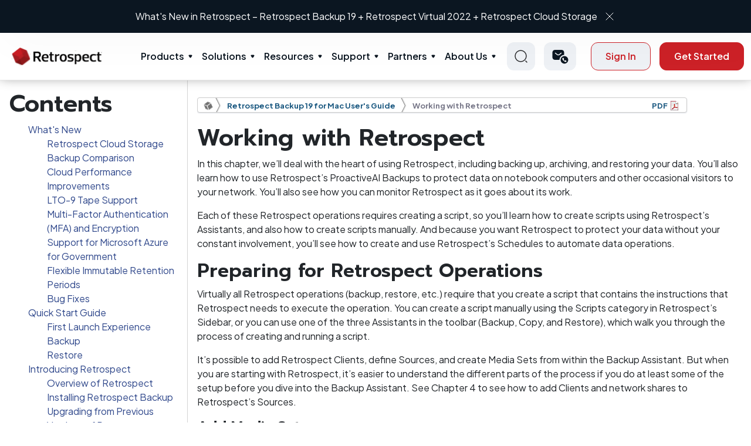

--- FILE ---
content_type: text/html; charset=utf-8
request_url: https://www.retrospect.com/uk/documentation/user_guide/mac/operations
body_size: 161201
content:
<!DOCTYPE html>
<html lang="uk">

<head>
	<meta http-equiv="Content-Type" content="text/html; charset=utf-8"/>

	<meta name="google-site-verification" content="ULGRSYZHFVJtRwa3Rhw92zOMF-V1FH8Qk156z54dXTU" />
	<meta name="google-site-verification" content="lp9PTTrpbUhnruXTrRqGAO8TINQKryrugBFSoT3MY04" />
  <meta name="viewport" content="initial-scale=1.0, user-scalable=no, width=device-width" />

		<meta property="og:title" content="Retrospect: Mac User&#39;s Guide &gt; Working with Retrospect "/>
		<meta property="twitter:title" content="Retrospect: Mac User&#39;s Guide &gt; Working with Retrospect "/>

	<link rel="shortcut icon" href="/favicon.ico?v=2"/>
	<link rel="apple-touch-icon-precomposed apple-touch-icon" href="/favicon.png" />
		<title>Retrospect: Mac User&#39;s Guide &gt; Working with Retrospect </title>

	<link rel="stylesheet" media="all" href="/assets/application-5ed1675bc37fcbc1d2d5280a09d4e63423917ed1c35e683eee33dc5f61b06e89.css" />
  <link rel="stylesheet" media="print" href="/stylesheets/print.css" />
	<link rel="stylesheet" media="print" href="/assets/guide-fbc51dc10b58510ffcecf3d9addf5e1d5094797fcfa29c5262d4e1ce254b768d.css" />
	<script src="/assets/application-6bcc7926b3a77186b2e343b1940e15981559e6ec1b8102fa185223d3f88d5bbf.js"></script>
	<meta name="csrf-param" content="authenticity_token" />
<meta name="csrf-token" content="IKw72P0q/3GefbVRUIphJBZtUuITd/aiVLc8MlAwlp0O6m2gHkKhNhx6ilNeWrE0XZVPsETSwPVeg1CI5lsRyw==" />
	<link rel="alternate" type="application/rss+xml" title="RSS" href="https://www.retrospect.com/uk/blog.rss" />

	<link rel="stylesheet" media="screen" href="https://s3.amazonaws.com/download.retrospect.com/site/assets/jquery.fancybox.min.css" />
	<script src="https://s3.amazonaws.com/download.retrospect.com/site/assets/jquery.fancybox.min.js"></script>

	<link rel="stylesheet" type="text/css" href="//cdn.jsdelivr.net/npm/slick-carousel@1.8.1/slick/slick.css"/>
	<script type="text/javascript" src="//cdn.jsdelivr.net/npm/slick-carousel@1.8.1/slick/slick.min.js"></script>
	
	  <link rel="canonical" href="https://www.retrospect.com/en/documentation/user_guide/mac/operations"/>
			<link rel="canonical" href="https://www.retrospect.com/en/documentation/user_guide/mac/operations"/>
	 
	<!-- Adobe Typekit Acumin Pro web font for retrospect.com domain -->
	<script src="https://use.typekit.net/jqx5txx.js"></script>
	<script>try{Typekit.load({ async: true });}catch(e){}</script>
  
  <!-- Font awesome -->
  <script src="https://use.fontawesome.com/2b3b4a8b00.js"></script>
    <link rel="preconnect" href="https://fonts.gstatic.com">
	<!-- Google fonts -->
	<link rel="preconnect" href="https://fonts.gstatic.com">
	<link href="https://fonts.googleapis.com/css2?family=Bad+Script&display=swap" rel="stylesheet">
	<link href="https://fonts.googleapis.com/css2?family=Poppins:wght@300;500&display=swap" rel="stylesheet">
	<link href="https://fonts.googleapis.com/css2?family=Open+Sans:wght@300;400;700&display=swap" rel="stylesheet">	<!-- Crazy Egg -->
	<link href="https://fonts.googleapis.com/css2?family=Hind:wght@500&display=swap" rel="stylesheet">
	<link href="https://fonts.googleapis.com/css2?family=Plus+Jakarta+Sans:wght@300;400;500;600;700;800&display=swap" rel="stylesheet" type="text/css">
	<link href="https://fonts.googleapis.com/css2?family=Prompt:wght@600;700&display=swap" rel="stylesheet">
	<!-- Swiftype -->
	<script type="text/javascript">
		(function(w,d,t,u,n,s,e){w['SwiftypeObject']=n;w[n]=w[n]||function(){
		(w[n].q=w[n].q||[]).push(arguments);};s=d.createElement(t);
		e=d.getElementsByTagName(t)[0];s.async=1;s.src=u;e.parentNode.insertBefore(s,e);
		})(window,document,'script','//s.swiftypecdn.com/install/v2/st.js','_st');
	  	_st('install','nbyW5uQwCc7YiwkTjTFG','2.0.0');
	</script>

		<!-- From Vincent -->
		<!-- Google tag (gtag.js) -->
		<script async src="https://www.googletagmanager.com/gtag/js?id=AW-16919714726"></script>
		<script>
			window.dataLayer = window.dataLayer || [];
			function gtag(){dataLayer.push(arguments);}
			gtag('js', new Date());

			gtag('config', 'AW-16919714726');

			function track_conversion_AW_16919714726() {
				// Invoked by 
				// - Buy Now > No preferred reseller's onclick
				// - trial_sent
				console.log("track conversion with AW-16919714726")
				// <!-- Event snippet for Submit lead form (1) conversion page -->
				gtag('event', 'conversion', {'send_to': 'AW-16919714726/WlVmCMCeva8aEKa3-YM_'});
			}
		</script>

		<!-- Added by Diconium in 2023 Dec -->
		<!-- Google Tag Manager -->
			<script>(function(w,d,s,l,i){w[l]=w[l]||[];w[l].push({'gtm.start':
			new Date().getTime(),event:'gtm.js'});var f=d.getElementsByTagName(s)[0],
			j=d.createElement(s),dl=l!='dataLayer'?'&l='+l:'';j.async=true;j.src=
			'https://www.googletagmanager.com/gtm.js?id='+i+dl;f.parentNode.insertBefore(j,f);
			})(window,document,'script','dataLayer','GTM-TRSZK82');</script>
			<!-- End Google Tag Manager -->
			
			<!-- Google Tag Manager (noscript) -->
			<noscript><iframe src="https://www.googletagmanager.com/ns.html?id=GTM-TRSZK82"
			height="0" width="0" style="display:none;visibility:hidden"></iframe></noscript>
		<!-- End Google Tag Manager (noscript) -->

	<!-- Facebook Pixel Code -->
	<script>
	  !function(f,b,e,v,n,t,s)
	  {if(f.fbq)return;n=f.fbq=function(){n.callMethod?
	  n.callMethod.apply(n,arguments):n.queue.push(arguments)};
	  if(!f._fbq)f._fbq=n;n.push=n;n.loaded=!0;n.version='2.0';
	  n.queue=[];t=b.createElement(e);t.async=!0;
	  t.src=v;s=b.getElementsByTagName(e)[0];
	  s.parentNode.insertBefore(t,s)}(window, document,'script',
	  'https://connect.facebook.net/en_US/fbevents.js');
	  fbq('init', '1091550777542501');
	  fbq('track', 'PageView');
	</script>
	<noscript><img height="1" width="1" style="display:none"
	  src="https://www.facebook.com/tr?id=1091550777542501&ev=PageView&noscript=1"
	/></noscript>
	<!-- End Facebook Pixel Code -->
</head>
<body id='documentation'>
	<section class="whats-new">
  <div class="container header-carousel">
    <div>
      <p>
        <a class="txt" href="/uk/support/downloads#linux">What’s New in Retrospect - Linux Engine</a>
        <a href="javascript:void(0)" class="remove-ic"><img src="/assets/cross-icon-b9db36ca090c297dd2c1a8e6098d7ce871cc57be2eb61422fe9093eb890e36e6.svg" /></a>
      </p>
    </div>
    <div>
      <p>
        <a class="txt" href="/uk/products/latest">What&#39;s New in Retrospect – Retrospect Backup 19 + Retrospect Virtual 2022 + Retrospect Cloud Storage</a>
        <a href="javascript:void(0)" class="remove-ic"><img src="/assets/cross-icon-b9db36ca090c297dd2c1a8e6098d7ce871cc57be2eb61422fe9093eb890e36e6.svg" /></a>
      </p>
    </div>
  </div>
</section>
<header class="main-header">
  <div class="container">
    <div class="inner-container">
      <div class="left-section">
          <div class="left-inner">
            <div class="logo-wrap">
                <a href="/?locale=uk">

                  <img alt="Logo" src="/assets/logo-3cea14aaf308998d277f2fb1e1c921e58190522f74e8143534647315993a1b4f.svg" />
</a>            </div>
          </div>
      </div>
      <nav class="menu">
      <ul class="menu-main">
          <li class="menu-item-has-children">
            <a class="parent-menu" href="/uk/products">Products</a>
            <span class="mob_drp">&nbsp;</span>
            <div class="sub-menu mega-menu">
              <div class="mega-menu-inner">
                <div class="sub-menu-left-item">
                  <ul>
                  <li>
                   <span class="mob_drp_lb2">&nbsp;</span>
                   <a href="#">
                      <img src="/assets/menu-ic-219d35c31c0e285cc6379c424f49f2a76e0bd875d7c91146f8ebd7ec27631b2b.svg" />
                      Desktop
</a>                      <ul class="sub-menu-thrd">
                          <li><a href="/uk/products/mac/desktop">Desktop</a></li>
                          <li><a href="/uk/products/mac/solo">Solo</a></li>
                      </ul>
                   </li>
                    <li>
                     <span class="mob_drp_lb2">&nbsp;</span>
                     <a href="#">
                        <img src="/assets/menu-ic-219d35c31c0e285cc6379c424f49f2a76e0bd875d7c91146f8ebd7ec27631b2b.svg" />
                        Server
</a>                        <ul class="sub-menu-thrd">
                            <li><a href="/uk/products/mac/single_server_5">Single Server 5</a></li>
                            <li><a href="/uk/products/mac/single_server_20">Single Server 20</a></li>
                            <li><a href="/uk/products/mac/single_server_unlimited">Single Server Unlimited</a></li>
                            <li><a href="/uk/products/mac/multi_server">Multi Server</a></li>
                        </ul>
                    </li>
                    <li>
                    <a data-src="/assets/Products-Signle-server.svg" data-title="Add-ons" data-description="Explore a variety of add-ons for your Retrospect package." href="/uk/store/buy?platform=mac#openfile">
                      <img alt="Menu Icon" src="/assets/menu-ic-219d35c31c0e285cc6379c424f49f2a76e0bd875d7c91146f8ebd7ec27631b2b.svg" /> Add-ons
</a>                    </li>
                    <li>
                     <span class="mob_drp_lb2">&nbsp;</span>
                     <a href="#">
                        <img src="/assets/menu-ic-219d35c31c0e285cc6379c424f49f2a76e0bd875d7c91146f8ebd7ec27631b2b.svg" />
                        Retrospect Virtual
</a>                        <ul class="sub-menu-thrd">
                          <li><a href="/uk/virtual">VMWare &amp; Hyperv</a></li>
                        </ul>
                    </li>
                    <li>
                      
                    </li>
                    <li>
                      <a data-src="/assets/Products-Signle-server.svg" data-title="Retrospect Cloud Storage" data-description="Seamless Offsite Data Protection." href="/uk/retrospect_cloud_storage">
                        <img alt="Menu Icon" src="/assets/menu-ic-219d35c31c0e285cc6379c424f49f2a76e0bd875d7c91146f8ebd7ec27631b2b.svg" /> Retrospect Cloud Storage
</a>                    </li>
                  </ul>
                </div>
                <div class="sub-menu-right-item">
                  <div class="sub-menu-right-inner">
                      <div class="img-wrap">
                        <figure>
                            <img alt="Products" src="/assets/Products-Signle-server-b11a43da42f71afe4d20bc9a343b4b21e279cde4d9a89e9ba92dcd37dd22bd2f.svg" />
                        </figure>
                      </div>
                      <div class="title-desc-wrap">
                        <h3 class="title">Product</h3>
                        <p class="description">
                            Data protection for every environment
                        </p>
                      </div>
                  </div>
                </div>
              </div>
            </div>
          </li>
          <li class="menu-item-has-children">
            <a class="parent-menu" href="/uk/solutions">Solutions</a>
            <span class="mob_drp">&nbsp;</span>
            <div class="sub-menu mega-menu">
              <div class="mega-menu-inner">
                <div class="sub-menu-left-item">
                  <ul>
                    <li>
                      <span class="mob_drp_lb2">&nbsp;</span>
                      <a href="/uk/industries">
                        <img src="/assets/menu-ic-219d35c31c0e285cc6379c424f49f2a76e0bd875d7c91146f8ebd7ec27631b2b.svg" />
                        Industries
</a>                      <ul class="sub-menu-thrd">
                        <li><a href="/uk/solutions/education">Education</a></li>
                        <li><a href="/uk/solutions/government">Government</a></li>
                        <li><a href="/uk/solutions/creatives">Creative</a></li>
                        <li><a href="/uk/solutions/enterprise">Enterprise</a></li>
                      </ul>
                    </li>
                    <li>
                      <span class="mob_drp_lb2">&nbsp;</span>
                      <a href="/uk/ransomware">
                        <img src="/assets/menu-ic-219d35c31c0e285cc6379c424f49f2a76e0bd875d7c91146f8ebd7ec27631b2b.svg" />
                        Use Cases
</a>                      <ul class="sub-menu-thrd">
                        <li><a href="/uk/ransomware">Ransomware Protection</a></li>
                        <li><a href="/uk/support/kb/ransomware_proof_recovery">Cyber Resilience</a></li>
                        <li><a href="/uk/support/kb/on_prem_dark_site_backup">Offline Environments</a></li>
                        <li><a href="/uk/support/kb/backup_vs_replication">Optimizing Data Protection Strategy</a></li>
                        <li><a href="/uk/complete_data_protection">Complete Data Protection</a></li>
                        <li><a href="/uk/anomaly_detection">Anomaly Detection</a></li>
                        <li><a href="/uk/3_2_1_backup_rule">3-2-1 Backup Rule</a></li>
                      </ul>
                    </li>
                    <li>
                      <span class="mob_drp_lb2">&nbsp;</span>
                      <a href="/uk/core-technologies">
                        <img src="/assets/menu-ic-219d35c31c0e285cc6379c424f49f2a76e0bd875d7c91146f8ebd7ec27631b2b.svg" />
                        Core Technologies
</a>                      <ul class="sub-menu-thrd">
                          <li><a href="/uk/server_protection">Server Protection</a></li>
                          <li><a href="/uk/endpoint_protection">Endpoint Protection</a></li>
                          <li><a href="/uk/products/email">Email Protection</a></li>
                          <li><a href="/uk/cloud_data_protection">Cloud Data Protection</a></li>
                          <li><a href="/uk/cloud_backup">Cloud Backup</a></li>
                          <li><a href="/uk/dr">Disaster Recovery</a></li>
                          <li><a href="/uk/forever_incremental_backup">Forever-Incremental Backup</a></li>
                          <li><a href="/uk/management_console">Management Console</a></li>
                      </ul>
                    </li>
                  </ul>
                </div>
                <div class="sub-menu-right-item">
                  <div class="sub-menu-right-inner">
                    <div class="img-wrap">
                      <figure>
                          <img alt="Solutions" src="/assets/Solutions-Ransomware-protection-911383f439b5fb902f264ffe672db6f8bedd5b27e5549e4580bb0f5ef6e322fe.svg" />
                      </figure>
                    </div>
                    <div class="title-desc-wrap">
                      <h3 class="title">Solution</h3>
                      <p class="description">
                         Solutions and tools for every industry
                      </p>
                    </div>
                  </div>
                </div>
              </div>
            </div>
          </li>
          <li class="menu-item-has-children">
              <a href="/resources" class="parent-menu">Resources</a>
              <span class="mob_drp">&nbsp;</span>
              <div class="sub-menu mega-menu">
                  <div class="mega-menu-inner">
                      <div class="sub-menu-left-item">
                          <ul>
                              <!-- <li>
                                   Why Retrospect
                              </li> -->
                              <li>
                                <a data-src="/assets/Resources-Tutorials.svg" data-title="Tutorials" data-description="Get started with Retrospect." href="/uk/support/tutorials">
                                  <img alt="Menu Icon" src="/assets/menu-ic-219d35c31c0e285cc6379c424f49f2a76e0bd875d7c91146f8ebd7ec27631b2b.svg" /> Tutorials
</a>                              </li>
                              <li>
                                <a data-src="/assets/Resources-Tutorials.svg" data-title="Documentation" data-description="Browse our full knowledge base." href="https://docs.retrospect.com">
                                  <img alt="Menu Icon" src="/assets/menu-ic-219d35c31c0e285cc6379c424f49f2a76e0bd875d7c91146f8ebd7ec27631b2b.svg" /> Documentation
</a>                              </li>
                              <li>
                                <a data-src="/assets/Resources-Tutorials.svg" data-title="Events" data-description="Learn about upcoming events." href="/uk/webinars">
                                  <img alt="Menu Icon" src="/assets/menu-ic-219d35c31c0e285cc6379c424f49f2a76e0bd875d7c91146f8ebd7ec27631b2b.svg" /> Events
</a>                              </li>
                              <li>
                                <a data-src="/assets/Resources-Tutorials.svg" data-title="Blog" data-description="Timely news and insights." href="/uk/blog">
                                  <img alt="Menu Icon" src="/assets/menu-ic-219d35c31c0e285cc6379c424f49f2a76e0bd875d7c91146f8ebd7ec27631b2b.svg" /> Blog
</a>                              </li>
                              <li>
                                <a data-src="/assets/Resources-Tutorials.svg" data-title="Industry" data-description="Explore how Industries use Retrocpect Backup." href="/uk/industries">
                                  <img alt="Menu Icon" src="/assets/menu-ic-219d35c31c0e285cc6379c424f49f2a76e0bd875d7c91146f8ebd7ec27631b2b.svg" /> Industry
</a>                              </li>
                              <li>
                                <a data-src="/assets/Resources-Tutorials.svg" data-title="Certified Clouds" data-description="Retrospect connects to more than twenty cloud storage providers, located around the world, for affordable fast offsite storage." href="/uk/certified-clouds">
                                  <img alt="Menu Icon" src="/assets/menu-ic-219d35c31c0e285cc6379c424f49f2a76e0bd875d7c91146f8ebd7ec27631b2b.svg" /> Certified Clouds
</a>                              </li>
                          </ul>
                      </div>
                      <div class="sub-menu-right-item">
                          <div class="sub-menu-right-inner">
                              <div class="img-wrap">
                                  <figure>
                                    <img alt="Resources" src="/assets/Resources-Tutorials-5640088a06205dd6e4a6d4cfdbb259041ffae381bee2463066e2d623c10e2600.svg" />
                                  </figure>
                              </div>
                              <div class="title-desc-wrap">
                                  <h3 class="title">Resources</h3>
                                  <p class="description">
                                     Learn, explore, and find answers to questions
                                  </p>
                              </div>
                          </div>
                      </div>
                  </div>
              </div>
          </li>
          <li class="menu-item-has-children">
            <a class="parent-menu" href="/uk/support">Support</a>
            <span class="mob_drp">&nbsp;</span>
            <div class="sub-menu mega-menu">
                <div class="mega-menu-inner">
                  <div class="sub-menu-left-item">
                    <ul>
                      <li>
                        <a data-src="/assets/Support-Contact-Retrospect-support.svg" data-title="Contact Support" data-description="Contact us via phone or email." href="/uk/support/edition">
                          <img alt="Menu Icon" src="/assets/menu-ic-219d35c31c0e285cc6379c424f49f2a76e0bd875d7c91146f8ebd7ec27631b2b.svg" /> Contact Support
</a>                      </li>
                      <li>
                        <a data-src="/assets/Support-Contact-Retrospect-support.svg" data-title="Upgrade Wizard" data-description="Get your free license for the latest version of Retrospect." href="/uk/store/upgrade">
                          <img alt="Menu Icon" src="/assets/menu-ic-219d35c31c0e285cc6379c424f49f2a76e0bd875d7c91146f8ebd7ec27631b2b.svg" /> Upgrade Wizard
</a>                      </li>
                      <li>
                        <a data-src="/assets/Support-Contact-Retrospect-support.svg" data-title="Downloads" data-description="Software downloads and updates." href="/uk/support/downloads">
                          <img alt="Menu Icon" src="/assets/menu-ic-219d35c31c0e285cc6379c424f49f2a76e0bd875d7c91146f8ebd7ec27631b2b.svg" /> Downloads
</a>                      </li>
                      <li>
                        <a data-src="/assets/Support-Contact-Retrospect-support.svg" data-title="Knowledge Base" data-description="Explore our Detailed Knowledge Base" href="https://docs.retrospect.com">
                          <img alt="Menu Icon" src="/assets/menu-ic-219d35c31c0e285cc6379c424f49f2a76e0bd875d7c91146f8ebd7ec27631b2b.svg" /> Knowledgebase
</a>                      </li>
                    </ul>
                  </div>
                  <div class="sub-menu-right-item">
                    <div class="sub-menu-right-inner">
                      <div class="img-wrap">
                        <figure>
                          <img alt="Support" src="/assets/Support-Contact-Retrospect-support-aa5e4c1e8e6c88a1261f499661cd881a5146237e41f71a4fe6ca9cc22272f7ce.svg" />
                        </figure>
                      </div>
                      <div class="title-desc-wrap">
                        <h3 class="title">Support</h3>
                        <p class="description">
                            We’re here to help
                        </p>
                      </div>
                    </div>
                  </div>
                </div>
            </div>
          </li>
          
          <li class="menu-item-has-children">
            <a class="parent-menu" href="/uk/partners">Partners</a>
            <span class="mob_drp">&nbsp;</span>
            <div class="sub-menu mega-menu">
              <div class="mega-menu-inner">
                <div class="sub-menu-left-item">
                  <ul>
                    <li>
                      <span class="mob_drp_lb2">&nbsp;</span>
                        <a href="#">
                          <img src="/assets/menu-ic-219d35c31c0e285cc6379c424f49f2a76e0bd875d7c91146f8ebd7ec27631b2b.svg" />
                          Become a Partner
</a>                        <ul class="sub-menu-thrd">
                          <li><a href="/uk/partners/learn">Get Started</a></li>
                          <li><a href="/uk/store/distributors">Find a Distributor</a></li>
                          <li><a href="/uk/partners/lead_generation">Lead Generation Program</a></li>
                          <li><a href="/uk/support/downloads?#virtual">Retrospect Virtual</a></li>
                        </ul>
                    </li>
                    <li>
                      <a data-src="/assets/Partners-Our-Clients.svg" data-title="Partner Locator" data-description="Find a local reseller." href="/uk/store/partner_locator">
                        <img alt="Menu Icon" src="/assets/menu-ic-219d35c31c0e285cc6379c424f49f2a76e0bd875d7c91146f8ebd7ec27631b2b.svg" /> Partner Locator
</a>                    </li>
                    <li>
                      <a data-src="/assets/Partners-Our-Clients.svg" data-title="Partner Portal" data-description="Login here." href="/uk/partners/portal_overview">
                        <img alt="Menu Icon" src="/assets/menu-ic-219d35c31c0e285cc6379c424f49f2a76e0bd875d7c91146f8ebd7ec27631b2b.svg" /> Partner Portal
</a>                    </li>
                    <li>
                      <a data-src="/assets/Partners-Our-Clients.svg" data-title="Training" data-description="Get up to speed on all things Retrospect." href="/uk/partners/training">
                        <img alt="Menu Icon" src="/assets/menu-ic-219d35c31c0e285cc6379c424f49f2a76e0bd875d7c91146f8ebd7ec27631b2b.svg" /> Training
</a>                    </li>
                  </ul>
                </div>
                <div class="sub-menu-right-item">
                  <div class="sub-menu-right-inner">
                    <div class="img-wrap">
                      <figure>
                        <img alt="Partners" src="/assets/Partners-Our-Clients-956b75e4b46e355fc0cbe9e540ec2ffad87ffedece7fee954c5ebc4b39c969b7.svg" />
                      </figure>
                    </div>
                    <div class="title-desc-wrap">
                      <h3 class="title">Partners</h3>
                      <p class="description">
                          Learn, explore, and find answers to questions
                      </p>
                    </div>
                  </div>
                </div>
              </div>
            </div>
          </li>
          <li class="menu-item-has-children">
            <a class="parent-menu" href="/uk/about">About Us</a>
            <span class="mob_drp">&nbsp;</span>
            <div class="sub-menu mega-menu">
              <div class="mega-menu-inner">
                <div class="sub-menu-left-item">
                  <ul>
                    <li>
                      <span class="mob_drp_lb2">&nbsp;</span>
                      <a href="/uk/about">
                        <img src="/assets/menu-ic-219d35c31c0e285cc6379c424f49f2a76e0bd875d7c91146f8ebd7ec27631b2b.svg" />
                        Our Story
</a>                      <ul class="sub-menu-thrd">
                        <li><a href="/uk/history">Our History</a></li>
                      </ul>
                    </li>
                    <li>
                      <a data-src="/assets/About-Why-retrospect.svg" data-title="Our Clients" data-description="Retrospect customers span a wide range." href="/uk/customers">
                        <img alt="Menu Icon" src="/assets/menu-ic-219d35c31c0e285cc6379c424f49f2a76e0bd875d7c91146f8ebd7ec27631b2b.svg" /> Our Clients
</a>                    </li>
                    <li>
                      <a data-src="/assets/About-Why-retrospect.svg" data-title="Press" data-description="Retrospect in the news." href="/uk/press">
                        <img alt="Menu Icon" src="/assets/menu-ic-219d35c31c0e285cc6379c424f49f2a76e0bd875d7c91146f8ebd7ec27631b2b.svg" /> Press
                            Releases
</a>                    </li>
                    <li>
                      <a data-src="/assets/About-Why-retrospect.svg" data-title="Careers" data-description="Retrospect in the Careers." href="/uk/careers">
                        <img alt="Menu Icon" src="/assets/menu-ic-219d35c31c0e285cc6379c424f49f2a76e0bd875d7c91146f8ebd7ec27631b2b.svg" /> Careers
</a>                    </li>
                  </ul>
                </div>
                <div class="sub-menu-right-item">
                  <div class="sub-menu-right-inner">
                    <div class="img-wrap">
                      <figure>
                        <img alt="About Us" src="/assets/About-Why-retrospect-85e2ef240efa2130cd56951c9673133b9bcf281a1faaad7b17ba614d058d29f1.svg" />
                      </figure>
                    </div>
                    <div class="title-desc-wrap">
                      <h3 class="title">About Us</h3>
                      <p class="description">
                         Learn more about Retrospect and our story.
                      </p>
                    </div>
                  </div>
                </div>
              </div>
            </div>
          </li>
      </ul>
      <div class="sign-in-btn-wrap">
        <button type="button" class="bbtn outline-btn">Sign In</button>
      </div>
    </nav>
      <div class="right-section">
        <div class="right-inner">
          <div class="search-wrap">
            <a href="#" class="searchClk">
              <img alt="Search Normal" src="/assets/search-normal-648b6b9dc10108883fdde61c1d13600599f50868b6114b1c63099d217557cdf1.svg" />
            </a>
            <div class="search_header_pop">
                <form>
                  <input type="text" placeholder="Type Here..." class='st-default-search-input' />
                  <button type="button" class="srcNv">
                    <img alt="Search Normal" src="/assets/search-normal-648b6b9dc10108883fdde61c1d13600599f50868b6114b1c63099d217557cdf1.svg" />
                  </button>
                </form>
            </div>
          </div>
          <div class="contact-wrap">
            <div class="dropdown nvi">
              <!-- 
               -->
              <a class="dropdown-toggle" href="#" role="button" data-bs-toggle="dropdown"
                  aria-expanded="false">
                <img alt="Call Icon" src="/assets/call_sms-ecb7fc377d658946a1cd66000f1bb02a977fc0499904a70fc7ade0a70547a46f.svg" />
              </a>
              <ul class="dropdown-menu">
                <li><a class="dropdown-item" href="/uk/contact_sales">Contact Sales</a></li>
                <li><a class="dropdown-item" href="/uk/support">Technical Support</a></li>
              </ul>
            </div>
          </div>
          <div class="action-btn-wrap">
            <div class="signin-button">
                <a class="bbtn outline-btn" href="/uk/customer_sign_in">Sign In</a>
            </div>
              <a class="bbtn primary-btn button-effect" href="/uk/store/try">Get Started</a>
          </div>
          <div class="hamburger-menu-wrap">
              <a href="javascript:void(0)" class="hamburger-ic">Hamberger Icon</a>
          </div>
        </div>
      </div>
    </div>
  </div>
</header>
<script>
  $(function () {
    $('.searchClk').click(function (event) {
      event.preventDefault();
      $('.search_header_pop').fadeToggle();
    });
  });
</script>


	<div class="element_body">
		



<div class="document chapter_body">
  <div class="document toc_chapters sticky_sidebar" id="toc">

	<h1>Contents</h1>
	<ol class="toc">
			<li><a href="/uk/documentation/user_guide/mac/whats_new">What&#39;s New</a>
				<ul>
						<li><a href="/uk/documentation/user_guide/mac/whats_new#cloud">Retrospect Cloud Storage</a>
						<li><a href="/uk/documentation/user_guide/mac/whats_new#comparison">Backup Comparison</a>
						<li><a href="/uk/documentation/user_guide/mac/whats_new#cloudperf">Cloud Performance Improvements</a>
						<li><a href="/uk/documentation/user_guide/mac/whats_new#lto">LTO-9 Tape Support</a>
						<li><a href="/uk/documentation/user_guide/mac/whats_new#engine-mfa">Multi-Factor Authentication (MFA) and Encryption</a>
						<li><a href="/uk/documentation/user_guide/mac/whats_new#azure">Support for Microsoft Azure for Government</a>
						<li><a href="/uk/documentation/user_guide/mac/whats_new#immutable">Flexible Immutable Retention Periods</a>
						<li><a href="/uk/documentation/user_guide/mac/whats_new#bug-fixes">Bug Fixes</a>
				</ul>
			</li>
			<li><a href="/uk/documentation/user_guide/mac/quick_start">Quick Start Guide </a>
				<ul>
						<li><a href="/uk/documentation/user_guide/mac/quick_start#first-launch-experience">First Launch Experience
</a>
						<li><a href="/uk/documentation/user_guide/mac/quick_start#backup">Backup
</a>
						<li><a href="/uk/documentation/user_guide/mac/quick_start#restore">Restore
</a>
				</ul>
			</li>
			<li><a href="/uk/documentation/user_guide/mac/getting_started">Introducing Retrospect </a>
				<ul>
						<li><a href="/uk/documentation/user_guide/mac/getting_started#overview-of-retrospect">Overview of Retrospect
</a>
						<li><a href="/uk/documentation/user_guide/mac/getting_started#installing-retrospect-backup">Installing Retrospect Backup
</a>
						<li><a href="/uk/documentation/user_guide/mac/getting_started#upgrading-from-previous-versions-of-retrospect">Upgrading from Previous Versions of Retrospect
</a>
						<li><a href="/uk/documentation/user_guide/mac/getting_started#upgrading-from-retrospect-6-1">Upgrading from Retrospect 6.1</a>
						<li><a href="/uk/documentation/user_guide/mac/getting_started#stopping-and-starting-the-retrospect-engine">Stopping and Starting the Retrospect Engine
</a>
						<li><a href="/uk/documentation/user_guide/mac/getting_started#starting-and-stopping-the-retrospect-console">Starting and Stopping the Retrospect Console
</a>
						<li><a href="/uk/documentation/user_guide/mac/getting_started#overview-of-the-retrospect-console">Overview of the Retrospect Console
</a>
						<li><a href="/uk/documentation/user_guide/mac/getting_started#retrospect-dashboard">Retrospect Dashboard
</a>
						<li><a href="/uk/documentation/user_guide/mac/getting_started#enabling-full-disk-access">Enabling &quot;Full Disk Access&quot;
</a>
						<li><a href="/uk/documentation/user_guide/mac/getting_started#security-and-encryption">Security and Encryption
</a>
				</ul>
			</li>
			<li><a href="/uk/documentation/user_guide/mac/fundamentals">Fundamentals </a>
				<ul>
						<li><a href="/uk/documentation/user_guide/mac/fundamentals#how-retrospect-works">How Retrospect Works
</a>
						<li><a href="/uk/documentation/user_guide/mac/fundamentals#sources">Sources
</a>
						<li><a href="/uk/documentation/user_guide/mac/fundamentals#media-sets">Media Sets
</a>
						<li><a href="/uk/documentation/user_guide/mac/fundamentals#storage-groups">Storage Groups
</a>
						<li><a href="/uk/documentation/user_guide/mac/fundamentals#media-actions">Media Actions
</a>
						<li><a href="/uk/documentation/user_guide/mac/fundamentals#catalog-files">Catalog Files
</a>
						<li><a href="/uk/documentation/user_guide/mac/fundamentals#retrospect-clients">Retrospect Clients
</a>
						<li><a href="/uk/documentation/user_guide/mac/fundamentals#proactiveai-backup">ProactiveAI Backup
</a>
				</ul>
			</li>
			<li><a href="/uk/documentation/user_guide/mac/hardware">Hardware </a>
				<ul>
						<li><a href="/uk/documentation/user_guide/mac/hardware#sources-and-storage-devices">Sources and Storage Devices
</a>
				</ul>
			</li>
			<li><a href="/uk/documentation/user_guide/mac/networking">Working with Clients, Servers, and Network Shares </a>
				<ul>
						<li><a href="/uk/documentation/user_guide/mac/networking#network-backup-overview">Network Backup Overview
</a>
						<li><a href="/uk/documentation/user_guide/mac/networking#client-licenses">Client Licenses
</a>
						<li><a href="/uk/documentation/user_guide/mac/networking#working-with-retrospect-clients">Working with Retrospect Clients
</a>
						<li><a href="/uk/documentation/user_guide/mac/networking#client-security">Client Security
</a>
						<li><a href="/uk/documentation/user_guide/mac/networking#network-interfaces">Network Interfaces
</a>
						<li><a href="/uk/documentation/user_guide/mac/networking#adding-retrospect-clients-to-sources">Adding Retrospect Clients to Sources
</a>
						<li><a href="/uk/documentation/user_guide/mac/networking#testing-client-connectivity">Testing Client Connectivity
</a>
						<li><a href="/uk/documentation/user_guide/mac/networking#removing-a-client">Removing a Client
</a>
						<li><a href="/uk/documentation/user_guide/mac/networking#getting-information-about-a-client">Getting Information About a Client
</a>
						<li><a href="/uk/documentation/user_guide/mac/networking#updating-clients">Updating Clients
</a>
						<li><a href="/uk/documentation/user_guide/mac/networking#uninstalling-a-client-and-its-software">Uninstalling a Client and Its Software
</a>
						<li><a href="/uk/documentation/user_guide/mac/networking#working-with-servers-and-network-attached-storage">Working with Servers and Network Attached Storage
</a>
						<li><a href="/uk/documentation/user_guide/mac/networking#new-retrospect-client-software">New Retrospect Client software
</a>
						<li><a href="/uk/documentation/user_guide/mac/networking#user-initiated-backups-and-restores">User-initiated backups and restores
</a>
						<li><a href="/uk/documentation/user_guide/mac/networking#locking-client-features-and-preferences">Locking client features and preferences
</a>
						<li><a href="/uk/documentation/user_guide/mac/networking#advanced-networking">Advanced Networking
</a>
						<li><a href="/uk/documentation/user_guide/mac/networking#network-backup-guidelines">Network Backup Guidelines
</a>
				</ul>
			</li>
			<li><a href="/uk/documentation/user_guide/mac/operations">Working with Retrospect </a>
				<ul>
						<li><a href="/uk/documentation/user_guide/mac/operations#preparing-for-retrospect-operations">Preparing for Retrospect Operations
</a>
						<li><a href="/uk/documentation/user_guide/mac/operations#backing-up">Backing up
</a>
						<li><a href="/uk/documentation/user_guide/mac/operations#working-with-activities">Working with Activities
</a>
						<li><a href="/uk/documentation/user_guide/mac/operations#pausing-global-retrospect-operations">Pausing Global Retrospect Operations
</a>
						<li><a href="/uk/documentation/user_guide/mac/operations#proactiveai-backup">ProactiveAI Backup
</a>
						<li><a href="/uk/documentation/user_guide/mac/operations#copying-replication">Copying (Replication)
</a>
						<li><a href="/uk/documentation/user_guide/mac/operations#archiving">Archiving
</a>
						<li><a href="/uk/documentation/user_guide/mac/operations#restoring">Restoring
</a>
						<li><a href="/uk/documentation/user_guide/mac/operations#working-with-schedules">Working with Schedules
</a>
						<li><a href="/uk/documentation/user_guide/mac/operations#working-with-utility-scripts">Working with Utility Scripts
</a>
						<li><a href="/uk/documentation/user_guide/mac/operations#filtering-the-contents-of-a-past-backup">Filtering the contents of a past backup
</a>
				</ul>
			</li>
			<li><a href="/uk/documentation/user_guide/mac/cloud_backup">Cloud Backup</a>
				<ul>
						<li><a href="/uk/documentation/user_guide/mac/cloud_backup#amazon-s3-account-setup-guide">Amazon S3 Account Setup Guide
</a>
						<li><a href="/uk/documentation/user_guide/mac/cloud_backup#storage-setup-guide">Storage Setup Guide
</a>
						<li><a href="/uk/documentation/user_guide/mac/cloud_backup#choosing-a-storage-class">Choosing a Storage Class
</a>
						<li><a href="/uk/documentation/user_guide/mac/cloud_backup#simple-access-setup-guide">Simple Access Setup Guide
</a>
						<li><a href="/uk/documentation/user_guide/mac/cloud_backup#advanced-access-setup-guide">Advanced Access Setup Guide
</a>
						<li><a href="/uk/documentation/user_guide/mac/cloud_backup#information-for-retrospect">Information for Retrospect
</a>
						<li><a href="/uk/documentation/user_guide/mac/cloud_backup#adding-cloud-storage-in-retrospect">Adding Cloud Storage in Retrospect
</a>
						<li><a href="/uk/documentation/user_guide/mac/cloud_backup#using-cloud-storage-in-retrospect">Using Cloud Storage in Retrospect
</a>
						<li><a href="/uk/documentation/user_guide/mac/cloud_backup#throttling-cloud-backups-in-retrospect">Throttling Cloud Backups in Retrospect
</a>
						<li><a href="/uk/documentation/user_guide/mac/cloud_backup#general-tips">General Tips
</a>
				</ul>
			</li>
			<li><a href="/uk/documentation/user_guide/mac/ransomware_protection">Ransomware Protection</a>
				<ul>
						<li><a href="/uk/documentation/user_guide/mac/ransomware_protection#overview">Overview
</a>
						<li><a href="/uk/documentation/user_guide/mac/ransomware_protection#step-by-step-guide">Step-by-Step Guide
</a>
						<li><a href="/uk/documentation/user_guide/mac/ransomware_protection#technical-details">Technical Details
</a>
				</ul>
			</li>
			<li><a href="/uk/documentation/user_guide/mac/anomaly_detection">Anomaly Detection</a>
				<ul>
						<li><a href="/uk/documentation/user_guide/mac/anomaly_detection#overview">Overview
</a>
						<li><a href="/uk/documentation/user_guide/mac/anomaly_detection#detecting-anomalies">Detecting Anomalies
</a>
						<li><a href="/uk/documentation/user_guide/mac/anomaly_detection#step-by-step-setup-guide">Step-by-Step Setup Guide
</a>
				</ul>
			</li>
			<li><a href="/uk/documentation/user_guide/mac/retrospect_cloud_storage">Retrospect Cloud Storage</a>
				<ul>
						<li><a href="/uk/documentation/user_guide/mac/retrospect_cloud_storage#overview">Overview
</a>
						<li><a href="/uk/documentation/user_guide/mac/retrospect_cloud_storage#tiers">Tiers
</a>
						<li><a href="/uk/documentation/user_guide/mac/retrospect_cloud_storage#setup">Setup
</a>
				</ul>
			</li>
			<li><a href="/uk/documentation/user_guide/mac/security_reporting">Security Reporting</a>
				<ul>
						<li><a href="/uk/documentation/user_guide/mac/security_reporting#reporting-functionality">Reporting Functionality
</a>
						<li><a href="/uk/documentation/user_guide/mac/security_reporting#geo-tracking-endpoints">Geo Tracking Endpoints
</a>
				</ul>
			</li>
			<li><a href="/uk/documentation/user_guide/mac/cloud_data_protection">Cloud Data Protection</a>
				<ul>
						<li><a href="/uk/documentation/user_guide/mac/cloud_data_protection#information-for-retrospect">Information for Retrospect
</a>
						<li><a href="/uk/documentation/user_guide/mac/cloud_data_protection#step-by-step-guide">Step-by-Step Guide
</a>
						<li><a href="/uk/documentation/user_guide/mac/cloud_data_protection#account-setup-guide">Account Setup Guide
</a>
						<li><a href="/uk/documentation/user_guide/mac/cloud_data_protection#storage-setup-guide">Storage Setup Guide
</a>
				</ul>
			</li>
			<li><a href="/uk/documentation/user_guide/mac/cloud_deployment">Cloud Deployment</a>
				<ul>
						<li><a href="/uk/documentation/user_guide/mac/cloud_deployment#account-setup">Account Setup
</a>
						<li><a href="/uk/documentation/user_guide/mac/cloud_deployment#instance-setup">Instance Setup
</a>
						<li><a href="/uk/documentation/user_guide/mac/cloud_deployment#remote-backup">Remote Backup
</a>
						<li><a href="/uk/documentation/user_guide/mac/cloud_deployment#virtual-private-cloud-vpc">Virtual Private Cloud (VPC)
</a>
				</ul>
			</li>
			<li><a href="/uk/documentation/user_guide/mac/disaster_recovery">Disaster Recovery </a>
				<ul>
						<li><a href="/uk/documentation/user_guide/mac/disaster_recovery#overview-of-disaster-recovery">Overview of Disaster Recovery
</a>
						<li><a href="/uk/documentation/user_guide/mac/disaster_recovery#preparing-for-disaster-recovery">Preparing for Disaster Recovery
</a>
						<li><a href="/uk/documentation/user_guide/mac/disaster_recovery#workflow-for-macos-el-capitan-and-higher">Workflow for macOS El Capitan and Higher
</a>
						<li><a href="/uk/documentation/user_guide/mac/disaster_recovery#workflow-for-macos-mavericks-and-lower">Workflow for macOS Mavericks and Lower
</a>
						<li><a href="/uk/documentation/user_guide/mac/disaster_recovery#restoring-a-mac-from-regular-backups">Restoring a Mac from Regular Backups
</a>
						<li><a href="/uk/documentation/user_guide/mac/disaster_recovery#restoring-a-mac-from-a-replicated-copy">Restoring a Mac from a Replicated Copy
</a>
						<li><a href="/uk/documentation/user_guide/mac/disaster_recovery#what-to-do-if-the-os-on-the-new-mac-is-newer-than-the-backed-up-os">What to do if the OS on the new Mac is newer than the backed-up OS
</a>
						<li><a href="/uk/documentation/user_guide/mac/disaster_recovery#restoring-a-windows-client">Restoring a Windows Client
</a>
						<li><a href="/uk/documentation/user_guide/mac/disaster_recovery#restoring-a-linux-client">Restoring a Linux Client
</a>
						<li><a href="/uk/documentation/user_guide/mac/disaster_recovery#about-mac-os-x-s-recovery-hd-partition">About Mac OS X’s “Recovery HD” partition</a>
				</ul>
			</li>
			<li><a href="/uk/documentation/user_guide/mac/management">Managing Retrospect </a>
				<ul>
						<li><a href="/uk/documentation/user_guide/mac/management#retrospect-preferences">Retrospect Preferences
</a>
						<li><a href="/uk/documentation/user_guide/mac/management#working-with-rules">Working with Rules
</a>
						<li><a href="/uk/documentation/user_guide/mac/management#backup-strategies">Backup Strategies
</a>
						<li><a href="/uk/documentation/user_guide/mac/management#working-with-reports-and-the-operations-log">Working with Reports and the Operations Log
</a>
						<li><a href="/uk/documentation/user_guide/mac/management#managing-media-sets">Managing Media Sets
</a>
						<li><a href="/uk/documentation/user_guide/mac/management#moving-retrospect">Moving Retrospect
</a>
						<li><a href="/uk/documentation/user_guide/mac/management#uninstalling-retrospect">Uninstalling Retrospect
</a>
				</ul>
			</li>
			<li><a href="/uk/documentation/user_guide/mac/troubleshooting">Troubleshooting and Support Resources </a>
				<ul>
						<li><a href="/uk/documentation/user_guide/mac/troubleshooting#troubleshooting-retrospect">Troubleshooting Retrospect
</a>
						<li><a href="/uk/documentation/user_guide/mac/troubleshooting#retrospect-support">Retrospect Support
</a>
						<li><a href="/uk/documentation/user_guide/mac/troubleshooting#before-you-call-technical-support">Before you Call Technical Support
</a>
				</ul>
			</li>
	</ol>

	<h2>Appendices</h2>
	<ol class="toc">
			<li><a href="/uk/documentation/user_guide/mac/retrospect_management_console">Retrospect Management Console</a>
				<ul>
					<li><a href="/uk/documentation/user_guide/mac/retrospect_management_console#account-creation">Account Creation
</a>
					<li><a href="/uk/documentation/user_guide/mac/retrospect_management_console#system-setup">System Setup
</a>
					<li><a href="/uk/documentation/user_guide/mac/retrospect_management_console#user-creation">User Creation
</a>
					<li><a href="/uk/documentation/user_guide/mac/retrospect_management_console#organization-creation">Organization Creation
</a>
					<li><a href="/uk/documentation/user_guide/mac/retrospect_management_console#overview">Overview
</a>
					<li><a href="/uk/documentation/user_guide/mac/retrospect_management_console#script-creation">Script Creation
</a>
					<li><a href="/uk/documentation/user_guide/mac/retrospect_management_console#shared-scripts">Shared Scripts
</a>
					<li><a href="/uk/documentation/user_guide/mac/retrospect_management_console#compatibility">Compatibility
</a>
				</ul>
			</li>
			<li><a href="/uk/documentation/user_guide/mac/email_protection">Email Protection</a>
				<ul>
					<li><a href="/uk/documentation/user_guide/mac/email_protection#configuration">Configuration
</a>
					<li><a href="/uk/documentation/user_guide/mac/email_protection#adding-email-account-to-backup-script">Adding Email Account to Backup Script
</a>
					<li><a href="/uk/documentation/user_guide/mac/email_protection#performance">Performance
</a>
				</ul>
			</li>
			<li><a href="/uk/documentation/user_guide/mac/remote_data_protection">Remote Data Protection</a>
				<ul>
					<li><a href="/uk/documentation/user_guide/mac/remote_data_protection#vpn-backup">VPN Backup
</a>
					<li><a href="/uk/documentation/user_guide/mac/remote_data_protection#remote-backup">Remote Backup
</a>
					<li><a href="/uk/documentation/user_guide/mac/remote_data_protection#cloud-backup">Cloud Backup
</a>
				</ul>
			</li>
			<li><a href="/uk/documentation/user_guide/mac/block_level_incremental_backup">Block Level Incremental Backup</a>
				<ul>
					<li><a href="/uk/documentation/user_guide/mac/block_level_incremental_backup#overview">Overview</a>
					<li><a href="/uk/documentation/user_guide/mac/block_level_incremental_backup#storage-savings">Storage Savings</a>
					<li><a href="/uk/documentation/user_guide/mac/block_level_incremental_backup#usage">Usage</a>
					<li><a href="/uk/documentation/user_guide/mac/block_level_incremental_backup#logging">Logging</a>
					<li><a href="/uk/documentation/user_guide/mac/block_level_incremental_backup#options">Options</a>
					<li><a href="/uk/documentation/user_guide/mac/block_level_incremental_backup#backward-compatibility">Backward Compatibility</a>
					<li><a href="/uk/documentation/user_guide/mac/block_level_incremental_backup#technical-details">Technical Details</a>
				</ul>
			</li>
			<li><a href="/uk/documentation/user_guide/mac/instant_scan">Instant Scan</a>
			</li>
			<li><a href="/uk/documentation/user_guide/mac/client_legacy">Legacy Client</a>
				<ul>
				</ul>
			</li>
			<li><a href="/uk/documentation/user_guide/mac/glossary">Glossary </a>
			</li>
			<li><a href="/uk/documentation/user_guide/mac/release_notes">Release Notes</a>
			</li>
	</ol>

</div>

  <div class="chapter">
    <div class="document">
	<ol class="breadcrumbs">
		<li class="dashboard"><a href="/uk/support/documentation">Documentation</a></li>
		<li><a href="/uk/documentation/user_guide/mac">Retrospect Backup 19 for Mac User&#39;s Guide</a></li>
			<li>Working with Retrospect </li>
		<li class="download_links">	  
	    <a class="pdf doc_icon" onclick="_gaq.push([&#39;_trackEvent&#39;, &#39;Documentation - Breadcrumbs&#39;, &#39;Downloads&#39;, &#39;/uk/documentation/user_guide/mac.pdf&#39;]);" href="/uk/documentation/user_guide/mac.pdf">PDF</a>
	  </li>
	</ol>
</div>
    <h1 id="working-with-retrospect">Working with Retrospect</h1>
<div id="preamble">
<div class="sectionbody">
<div class="paragraph">
<p>In this chapter, we’ll deal with the heart of using Retrospect, including backing up, archiving, and restoring your data. You’ll also learn how to use Retrospect’s ProactiveAI Backups to protect data on notebook computers and other occasional visitors to your network. You’ll also see how you can monitor Retrospect as it goes about its work.</p>
</div>
<div class="paragraph">
<p>Each of these Retrospect operations requires creating a script, so you’ll learn how to create scripts using Retrospect’s Assistants, and also how to create scripts manually. And because you want Retrospect to protect your data without your constant involvement, you’ll see how to create and use Retrospect’s Schedules to automate data operations.</p>
</div>
</div>
</div>
<div class="sect1">
<h2 id="preparing-for-retrospect-operations">Preparing for Retrospect Operations</h2>
<div class="sectionbody">
<div class="paragraph">
<p>Virtually all Retrospect operations (backup, restore, etc.) require that you create a script that contains the instructions that Retrospect needs to execute the operation. You can create a script manually using the Scripts category in Retrospect’s Sidebar, or you can use one of the three Assistants in the toolbar (Backup, Copy, and Restore), which walk you through the process of creating and running a script.</p>
</div>
<div class="paragraph">
<p>It’s possible to add Retrospect Clients, define Sources, and create Media Sets from within the Backup Assistant. But when you are starting with Retrospect, it’s easier to understand the different parts of the process if you do at least some of the setup before you dive into the Backup Assistant. See Chapter 4 to see how to add Clients and network shares to Retrospect’s Sources.</p>
</div>
<div class="sect3">
<h4 id="add-media-sets">Add Media Sets</h4>
<div class="paragraph">
<p>Media Sets are the destination for the backups that you make with Retrospect. As discussed in Chapter 2, there are several types of Media Sets. Each Media Set consists of one or more members. For example, each tape in a Tape Media Set is a member of that set. When you add a Media Set to Retrospect, you need to create the set (which for most types of Media Set also specifies where the Catalog for that set will be created and stored) and you also have to specify the location of the first member of that set.</p>
</div>
<div class="paragraph">
<p><strong>Note:</strong> <em>The Backup Assistant helps you create a Media Set and add its first member, so if you will be using that Assistant, you may prefer to forego creating Media Sets before jumping into your first backup. See “Using the Backup Assistant,” later in this chapter.</em></p>
</div>
<div class="sect4">
<h5 id="to-create-a-media-set"><strong>To create a Media Set:</strong></h5>
<div class="olist arabic">
<ol class="arabic">
<li>
<p>In the Retrospect console, click on Media Sets in the sidebar. Any Media Sets that you have previously added appear in the Media Sets list.</p>
</li>
<li>
<p>In the List View toolbar, click Add. The Media Set creation dialog appears.</p>
</li>
<li>
<p>From the Media Set Type pop-up menu, choose Tape, Tape WORM, Disk, Optical, or File, depending on the kind of Media Set you want to create. In this example, we’ll create the most common Retrospect Media Set type, a Disk set.</p>
</li>
<li>
<p>In the Media Set Name field, enter the name of the set.</p>
</li>
<li>
<p>The Catalog location defaults to` /Library/Application Support/Retrospect/Catalogs/.` Most of the time, the default location does not need to be changed. If you would prefer to change it, click the Choose… button, navigate to the new location from the resulting Browse Files dialog, then click the Select button, which will return you to the Media Set dialog.</p>
</li>
<li>
<p>If desired, make a selection from the Media Set Security pop-up menu. You may choose None, or you may choose to add a password to the Media Set, or choose from four levels of increasingly secure encryption. Any selection other than None requires you to enter and confirm a password for the Media Set.</p>
</li>
<li>
<p>If you chose any form of Media Set security, the “Would you like Retrospect to remember this password?” pop-up menu becomes active. The default choice is for Retrospect to remember the password for scripted access, so that you do not have to enter a password every time any script that uses this Media Set runs. You also have the option to have Retrospect never remember the password, or always remember the password for any access to the Media Set.</p>
</li>
<li>
<p>Click the Add button to dismiss the Media Set dialog. The new Media Set is added to the Media Set list.</p>
</li>
</ol>
</div>
<div class="paragraph">
<p>Retrospect will automatically prompt you to add the first member to a Disk Media Set. To add a member to a Tape Media Set (or manually add a member to a Disk Media Set):</p>
</div>
<div class="olist arabic">
<ol class="arabic">
<li>
<p>Click the new Media Set in the list to select it, then in the detail section of the window, click the Members tab.</p>
</li>
<li>
<p>At the bottom of the Members tab, click the plus button (+). In the resulting “Add a new member” dialog, select where you want the Media Set backup data to be stored. Note that for a Disk Media Set you have the option, at the bottom of the dialog, to specify the maximum size in gigabytes or percentage of the destination hard disk that can be taken up by the Media Set. Click Add.</p>
</li>
<li>
<p>The new member is added to the detail section of the Media Sets list. For Disk Media Sets, Retrospect adds a Retrospect folder on the member disk you have defined, containing another folder with the name of the Media Set, which in turn contains another folder with the Media Set member number. For Disk Media Sets, Retrospect will create a series of 600 MB (or smaller) files inside this folder.</p>
</li>
</ol>
</div>
</div>
</div>
</div>
</div>
<div class="sect1">
<h2 id="backing-up">Backing up</h2>
<div class="sectionbody">
<div class="paragraph">
<p>This section describes how to perform backups with Retrospect. The procedures described here include all the information you need to know to effectively back up all of your files.</p>
</div>
<div class="paragraph">
<p>Before you attempt to back up files with Retrospect, ensure that your backup device or devices are properly connected to the computer and that your backup media (disk or tape) does not contain valuable data that should not be overwritten.</p>
</div>
<div class="sect3">
<h4 id="using-the-backup-assistant">Using the Backup Assistant</h4>
<div class="paragraph">
<p>To create a backup script with the Backup Assistant, and perform a backup:</p>
</div>
<div class="olist arabic">
<ol class="arabic">
<li>
<p>Click the Backup button in the Toolbar. The initial Backup Assistant window appears, informing you that you’ll be guided through the necessary steps to create a backup. Click the Continue button. The Select Sources pane appears.</p>
</li>
<li>
<p>In this pane, you’ll tell Retrospect what it is you want to backup. If you previously established Sources, all of them are available to you in the list. You can select more than one Source to be backed up, and you can choose entire volumes, Favorite Folders, or a combination. Click the checkbox next to one or more Sources.</p>
</li>
<li>
<p>You can specify the kind of files that you want to back up by choosing one of the Rules from the pop-up menu under “What types of files you want to back up?” For example, you can choose to back up All Files (the default), All Files Except Cache Files, or any other saved criteria specified in the Rules section of Retrospect’s Preferences. See Chapter 7 for more about Rules.</p>
</li>
<li>
<p>Click Continue. The Select Media Sets pane appears, with a list of Media Sets.</p>
</li>
<li>
<p>If you previously created a Media Set as the destination for this backup, click its checkbox, then click Continue and skip to Step 9. If you haven’t yet created the Media Set, click the plus button (+) below the list. The Media Set dialog appears.</p>
</li>
<li>
<p>Choose the Media Set Type from the pop-up menu, and enter a name for the Media Set. You may optionally change the location for the Media Set’s Catalog and set security options for the Media Set (for more details on these options, see the instructions found earlier in this chapter under “Add Media Sets”). Click the Add button.</p>
</li>
<li>
<p>Retrospect adds the new Media Set to the list, then (if you chose the Disk Media Set type) displays a browse dialog so you can specify where the first member of the Media Set should be stored. Choose where you want the backed up data to be stored, then click Add.</p>
</li>
<li>
<p>The browse dialog disappears, and you can see that the new Media Set has been added to the list, that it has been selected, and that it has one member. Click Continue.</p>
</li>
<li>
<p>The Summary screen appears, recapping the sources and destination of the backup.</p>
</li>
<li>
<p>(Optional, but recommended) Click the Save button to display a dialog where you can give the script a name. If you do not, Retrospect will name the script “Backup Assistant date and time created,” which may make it difficult to later tell at a glance the purpose of the script. Enter the script name, then click Save to return to the Backup Assistant’s Summary screen.</p>
</li>
<li>
<p>(Optional) If you would like to set up a schedule for the script to run at a later time, click the Schedule button. The Assistant changes to the scheduling interface, with a default schedule set. See “Working with Schedules,” later in this chapter, for more details on scheduling. When you’re done setting up the schedule that you want, click Start Now, which saves the script and its schedule. The script will run automatically at the date and time you specified.</p>
</li>
<li>
<p>If you have skipped the optional steps above and want to immediately run the backup script, click Start Now. Retrospect will still save the script settings as described above.</p>
</li>
</ol>
</div>
</div>
<div class="sect3">
<h4 id="creating-a-backup-script-manually">Creating a Backup Script Manually</h4>
<div class="paragraph">
<p>If you don’t want to create a backup script using the Backup Assistant, you can create a script manually. This has the added benefit of allowing you to make further adjustments to the script, to customize it for your needs. Of course you can also make these changes to scripts that you create with the Backup Assistant, after the Assistant has done its work.</p>
</div>
<div class="paragraph">
<p>To create a backup script manually, follow these steps:</p>
</div>
<div class="olist arabic">
<ol class="arabic">
<li>
<p>In the Retrospect console’s Sidebar, click Scripts. A list of previously created scripts (if any) appears on the right side of the window.</p>
</li>
<li>
<p>In the List View Toolbar, click the Add button. The Script dialog appears.</p>
</li>
<li>
<p>In the Script Name field, enter a name for your new script.</p>
</li>
<li>
<p>Since we are creating a backup script, make sure that the All or Backup category is selected, then click Backup in the script types list on the right side of the dialog, then click Add. The new script appears in the list, with a red icon next to it, indicating that the script is not complete. Below, in the Details area of the Summary tab, you can see that it is blank, telling you that you need to add one or more Sources, Media Sets, and Schedules.</p>
</li>
<li>
<p>Click the Sources tab. Retrospect displays the Sources that you have already defined. Select the Sources that you want to include in the backup by clicking the checkboxes next to them. If necessary, click the disclosure triangles for Retrospect Clients or network shares to see the volumes or Favorite Folders they contain. You can choose Sources local to the Retrospect server, Retrospect Clients, or network shares. Any of these Sources may also have Favorite Folders, which may be backed up independently of the disk on which they reside.</p>
</li>
<li>
<p>Click the Media Sets tab. Retrospect displays the Media Sets that you have already defined. Select the Media Sets that you want as the destination of the backup by clicking the checkboxes next to them.</p>
</li>
<li>
<p>Click the Rules tab. Click the radio button next to the Rule that you wish to apply to this backup. The most secure backup is one that includes All Files. For more information about Rules, see Chapter 7.</p>
</li>
<li>
<p>Click the Schedule tab. A script has no default schedule, so you must add one by clicking the plus (+) button under the empty schedule list.</p>
</li>
<li>
<p>In the schedule interface, the Destination pop-up menu lists the Media Sets that you previously selected. If more than one Media Set is associated with this Script, choose the one you want for this schedule from the pop-up menu. Next, choose the Media action that you want (the choices are No media action, Skip to new member, Start new Media Set, or Recycle Media Set). See Chapter 2 for more information on Media actions. Finally, set the date, time, and frequency for the Schedule to execute. See “Working with Schedules,” later in this chapter, for more information.</p>
</li>
<li>
<p>Click the Options tab, then set the backup script options you desire. See “Backup Script Options” for more information.</p>
</li>
<li>
<p>Click the Summary tab to review your work. You can now see that Retrospect has all the information it needs to complete the backup.</p>
</li>
</ol>
</div>
<div class="sect4">
<h5 id="backup-script-options"><strong>Backup Script Options</strong></h5>
<div class="paragraph">
<p>There are many backup options available in the Options tab of the Scripts category. Here is an explanation for each of them. The options are organized into categories, which you can view by clicking the disclosure triangles next to the category name.</p>
</div>
<div class="paragraph">
<p><img border="0" alt="05fig17.tiff" width="618" height="223" src="https://s3.amazonaws.com/download.retrospect.com/docs/mac/v10/user_guide/img/en/05fig17_fmt.jpeg" /></p>
</div>
<div class="paragraph">
<p>The Backup category provides a pop-up menu from which you can choose how Retrospect verifies the backup. The choices in this menu are:</p>
</div>
<div class="paragraph">
<p><strong>Thorough verification</strong> ensures files are copied correctly by comparing files in the destination Media Set with the original source files after the backup is performed. If the backup spans multiple tapes, optical disks, or removable disks, you must reinsert all members to which data has been written. This is a byte by byte verification process.</p>
</div>
<div class="paragraph">
<p><strong>Media verification</strong> compares the files in the destination Media Set to MD5 digests generated during the backup. This method does not involve re-reading the source files, and as a result, it does not identify potential problems that would be found using Thorough verification. Media verification does have some benefits however. It can be faster than Thorough verification and also imposes fewer demands on the source volumes since Retrospect does not need to access the original files after the copy phase of the backup. In addition, during backup operations, Retrospect verifies each piece of media as soon as it fills up, so you don’t have to reinsert Media Set members for backups that span media.</p>
</div>
<div class="paragraph">
<p><strong>No verification</strong> means that Retrospect will not verify that the backed up files match the original source files. Verification can be scheduled at a later time using a Verification Script.</p>
</div>
<div class="paragraph">
<p>Other options in the Backup category include:</p>
</div>
<div class="paragraph">
<p><strong>Byte-by-byte</strong> file comparison: This option overrides Retrospect’s fast client compare, verifying files the same way Retrospect does for local backups. When this option is turned off, Retrospect uses a faster, checksum-based technique to verify copied files. Both methods reliably compare backed-up data to the original files. By default, this option is off.</p>
</div>
<div class="paragraph">
<p><strong>Data compression (in software):</strong> Data compression saves space in the Media Set by compressing files before copying them into the Media Set. Files are automatically decompressed back to their original state when restored. Compression savings achieved during an operation are reported in the status window and the Log. The amount of compression savings you can expect depends on the types of files you are compressing. Text files compress substantially; application, media files, and system files do not. Backups using data compression are slower than those without, as are restores.</p>
</div>
<div class="paragraph">
<p><strong>Eject tapes and discs when script is complete:</strong> Once a script has run, this option tells Retrospect to eject any tapes or discs that it accessed during the script.</p>
</div>
<div class="paragraph">
<p>In the Matching category, there are the following options:</p>
</div>
<div class="paragraph">
<p><strong>Match source files against the Media Set:</strong> This option directs Retrospect to identify previously backed up files during normal backups. This function is a key component of Retrospect’s Smart Incremental backups. Retrospect compares the files on the source volume to file information in the Catalog for the destination Media Set.</p>
</div>
<div class="paragraph">
<p>The Mac OS file matching criteria are name, size, creation date and time, and modify date and time.</p>
</div>
<div class="paragraph">
<p>The Windows file matching criteria are name and time, size, creation date and time, and modify date. Creation date and time are ignored when they’re more recent than the modification date and time.</p>
</div>
<div class="paragraph">
<p>The Linux file matching criteria are name, size, modify date and time, and creation date and time</p>
</div>
<div class="paragraph">
<p>Retrospect considers a file already backed up if all of these criteria match.</p>
</div>
<div class="paragraph">
<p><strong>Note:</strong> <em>Archive script operations have the matching option off by default, which results in archiving all selected files, regardless of whether they are already in the Media Set. Unless you turn on the Move files option, matching is the only difference between archive and backup scripts</em>.</p>
</div>
<div class="paragraph">
<p><strong>Don’t add duplicate files to the Media Set:</strong> This is the other key component of Retrospect’s Smart Incremental backups. This option works with the “Match source files against the Media Set” option to prevent identical files previously backed up from being added to the Media Set again. Select both of these options when you want to perform a Smart Incremental backup; that is, you only want new or modified files copied to the Media Set. If this option is deselected, Retrospect adds all files, including previously backed up files, to the Media Set every time a Normal Backup is performed. By default, this option is on and you should keep it that way unless you have a specific need to change it.</p>
</div>
<div class="paragraph">
<p><strong>Match only file in same location/path:</strong> This option makes Retrospect more strictly match otherwise “identical” files from a source to a destination. (Normally, files are considered identical files when they have the same criteria described above in “Match source files against the Media Set”). When this option is selected, Retrospect uses the unique (and hidden) Mac OS file identification number as an additional part of the matching criteria. This causes separate copies of otherwise-identical files to not match. (And unmatched files get backed up, so your backups become larger and take longer.)</p>
</div>
<div class="paragraph">
<p>By default, this option is off and you should keep it that way unless you have a specific need to change it.</p>
</div>
<div class="paragraph">
<p>The Source category has the following options:</p>
</div>
<div class="paragraph">
<p><strong>Synchronize clock:</strong> This option sets the date and time on each Retrospect client computer to match the clock on the Retrospect server. This is useful to get times and dates to agree and is especially useful when changing to and from daylight savings time. Retrospect cannot synchronize a client computer’s clock if its Retrospect Client control panel has been set to allow read access only. By default, the synchronize option is off.</p>
</div>
<div class="paragraph">
<p><strong>Speed threshold:</strong> This option is useful for preventing backups from becoming too slow. The number you enter here determines the minimum acceptable rate at which the client computer can be accessed. If, upon testing the network connection to the client prior to the operation, Retrospect finds the network or client is not working fast enough it will skip the client and log an error.</p>
</div>
<div class="paragraph">
<p>This option is useful, for example, for preventing ProactiveAI Backup scripts from trying to back up a notebook computer volume when it’s connected to the network via Wi-Fi or a remote VPN connection.</p>
</div>
<div class="paragraph">
<p>Retrospect checks the client connection speed only once, as an operation starts. If the speed threshold number is set to zero, which is the default, Retrospect does not evaluate speed and won’t prevent an execution for lack of performance.</p>
</div>
<div class="paragraph">
<p><strong>Activity performance threshold:</strong> This option is useful for halting backups which are too slow. This allows queued backups and other operations to execute rather than wasting time on a hopelessly slow client. The number you enter here determines the minimum acceptable data copying performance, in megabytes per minute, for the client. Retrospect continually measures and updates its performance with the client. An execution that initially performs acceptably may later be halted by Retrospect if its performance drops below the threshold. If the threshold number is set to zero, which is the default, Retrospect does not evaluate execution performance and won’t halt an execution for lack of performance.</p>
</div>
<div class="paragraph">
<p>The Sharing category has the following option:</p>
</div>
<div class="paragraph">
<p><strong>Lock out volumes during backup:</strong> This option disconnects users connected to the Retrospect server over the network and prevents them from using a shared volume during backup. When you check this option, you can enter a warning message that is displayed to users before they are disconnected. You can also specify how many minutes advanced warning users will be given. This option will lock out users only for the Retrospect server itself; it does not apply to clients.</p>
</div>
<div class="paragraph">
<p>The Macintosh category has the following options:</p>
</div>
<div class="paragraph">
<p><strong>Use attribute modification date when matching:</strong> This option is available for backup, archive, copy, and restore operations. By default, it is enabled for all operations except Archive (which does not match files at all unless you choose to do so). When this option is enabled, Retrospect uses the attribute modification date to identify and copy files for which only the extended attributes or ACLs are different. For example, if you are backing up a file that was backed up previously and you modify the ACLs on that file (but make no other changes to it), the only way for Retrospect to know that the file is different (and therefore should be backed up again) is by looking at the attribute modification date.</p>
</div>
<div class="paragraph">
<p>Extended attributes and ACLs are only supported on Mac OS X 10.4 and later.</p>
</div>
<div class="paragraph">
<p><strong>Set source (volume’s/folders’/files’) backup time:</strong> These options, not available with copy operations, record a backup time for each source volume, folder, or file. (The MacOS keeps track of the creation date, modification date, and backup date for each file, folder, and volume.) Using these options allows you to create Rules based on the “backup time,” which is the moment execution begins. Retrospect cannot set the source backup time on a client computer if its Retrospect Client control panel has been set to allow read access only. By default, the volume option is on and files and folders options are off.</p>
</div>
<div class="paragraph">
<p><strong>Don’t backup FileVault sparse image files:</strong> Mac OS X since version 10.3 has included a feature called FileVault. When FileVault is enabled, the entire contents of your Home folder is encrypted and decrypted into a sparse image file (in Mac OS X 10.3 and 10.4) or sparse bundle (in Mac OS X 10.5 and later) on the fly. This option tells Retrospect not to back up FileVault sparse images. There are a number of good reasons for this.</p>
</div>
<div class="paragraph">
<p>The sparse image files change constantly and therefore will always get backed up by Retrospect. In addition, these files can get quite large, and they cannot be restored properly unless they were backed up while the FileVault user was logged out of Mac OS X.</p>
</div>
<div class="paragraph">
<p>If you must enable FileVault there are a few steps you must take to ensure that all user data is backed up and available for restore:</p>
</div>
<div class="paragraph">
<p>Make sure all FileVault users are logged in.</p>
</div>
<div class="paragraph">
<p>Choose their Home directory volumes as backup sources.</p>
</div>
<div class="paragraph">
<p>If a local or client computer has multiple accounts for users that have FileVault enabled, all those users must be logged in.</p>
</div>
<div class="paragraph">
<p>When they are logged in, their user folders appear in Retrospect’s Sources list as separate volumes. For example, if the FileVault user Chester is logged in, a new volume named “Chester” is listed in Retrospect’s Volume Selection window.</p>
</div>
<div class="paragraph">
<p>In order to ensure that user data is backed up, the FileVault users’ volumes must be selected as Sources. Selecting the startup disk volume will not back up the users’ data correctly.</p>
</div>
<div class="paragraph">
<p>The Linux category contains the following option:</p>
</div>
<div class="paragraph">
<p><strong>Use status modified date when matching:</strong> This option is enabled by default for backup, copy, and restore entire volume operations. It is off by default for find files restore and files and folders restores. When this option is enabled, Retrospect uses the status modified date to identify and copy files for which only the extended attributes are different. For example, if you are backing up a file that was backed up previously and you modify the extended attributes on that file (but make no other changes to it), the only way for Retrospect to know that the file is different (and therefore should be backed up again) is by looking at the status modified date.</p>
</div>
<div class="paragraph">
<p><strong>Note:</strong> <em>This option is only supported on file systems and kernels that support extended attributes.</em></p>
</div>
<div class="paragraph">
<p>The Windows category contains the following options:</p>
</div>
<div class="paragraph">
<p><strong>Back up System State:</strong> This option provides the ability to copy the Windows registry, COM+, active directory, and certificate services when the Windows folder is included in the file selection criteria.</p>
</div>
<div class="paragraph">
<p>This option is on by default for backup, copy, and archive operations. It is also on by default when you are restoring an entire volume.</p>
</div>
<div class="paragraph">
<p>In order to restore the System State, the source backup must contain a backed up System State and the destination must be a system volume.</p>
</div>
<div class="paragraph">
<p><strong>Back up open files:</strong> This option allows Retrospect to copy busy files from Windows computers which could otherwise not be copied. It is on by default and requires a license for the Open File Backup option be present.</p>
</div>
<div class="paragraph">
<p><strong>Protect Multi-Volume Datasets:</strong> Building upon the “Back up open files” option, this option ensures that the same point-in-time backup occurs for all volumes attached to the source Windows client. Users without databases spread across multiple volumes may want to disable this option.</p>
</div>
<div class="paragraph">
<p><strong>Stop when open files cannot be backed up:</strong> This option causes Retrospect to halt the operation if the retry timeout occurs or if the Windows client’s system configuration does not support Open File backup. When this option is off, Retrospect backs up or copies all other files (i.e., files that are not open).</p>
</div>
<div class="paragraph">
<p><strong>Disk inactivity threshold:</strong> This option is the amount of time Retrospect waits for the source disk to be idle in order to proceed with Open File Backup. When the threshold is reached, Retrospect waits again until the retry timeout occurs. The default threshold is 5000 milliseconds.</p>
</div>
<div class="paragraph">
<p><strong>Retry timeout</strong> is the total amount of time allotted for Retrospect to monitor disk inactivity, looking for its opportunity to copy open files. When it times out Retrospect either halts the operation immediately or continues without Open File Backup, depending on the above “Stop” option. The default time is 10 minutes.</p>
</div>
<div class="paragraph">
<p><strong>Back up file security information from servers:</strong> This option is on by default and causes Retrospect to back up NTFS file security information from source computers running server operating systems. When this option is enabled, Retrospect copies file security information for all the files it backs up.</p>
</div>
<div class="paragraph">
<p>In addition, if a file has new security information since the last backup, but has not changed in any other way, Retrospect copies the file and the new security information for that file. Since Windows sets the archive attribute when a file’s security information changes, Retrospect uses the archive attribute to identify these files.</p>
</div>
<div class="paragraph">
<p>If the archive attribute has been set since the last time Retrospect backed up a file from the same location, Retrospect copies the file and the file’s security information, even if nothing else about the file has changed.</p>
</div>
<div class="paragraph">
<p>Retrospect will keep track of archive attribute changes across Media Sets. For example, if Media Set A includes a copy of a file with new security information and Media Set B does not, the file (and its security information) will get copied during the next backup to Media Set B.</p>
</div>
<div class="paragraph">
<p><strong>Back up file security information from workstations:</strong> This option is off by default. When it is enabled, Retrospect copies NTFS file security information from source computers running non-server operating systems. When this option is enabled, Retrospect copies file security information for all the files it backs up.</p>
</div>
<div class="paragraph">
<p>As with the “Back up file security information from servers” option, Retrospect uses the archive attribute to identify and back up files with new security information.</p>
</div>
<div class="paragraph">
<p>Back up folder security information from servers: This option is on by default and causes Retrospect to copy NTFS folder security information from source computers running sever operating systems. When this option is enabled, Retrospect copies folder security information for all the folders on the source.</p>
</div>
<div class="paragraph">
<p><strong>Back up folder security information from workstations:</strong> This option is on by default and causes Retrospect to copy NTFS folder security information from source computers running non-server operating systems. When this option is enabled, Retrospect copies folder security information for all the folders on the source.</p>
</div>
</div>
</div>
</div>
</div>
<div class="sect1">
<h2 id="working-with-activities">Working with Activities</h2>
<div class="sectionbody">
<div class="paragraph">
<p>Retrospect’s Activities are where you monitor what the program has done, what it is doing now, and what it will be doing. The Activities list shows you an overview of each time Retrospect runs an operation, and can also show you a detailed log of the operation.</p>
</div>
<div class="sect3">
<h4 id="viewing-running-scripts">Viewing Running Scripts</h4>
<div class="paragraph">
<p>One of the things you will probably want to do often is monitor Retrospect’s progress during an operation, especially if it is the first time you are running the script that controls the operation. To do this, follow these steps:</p>
</div>
<div class="olist arabic">
<ol class="arabic">
<li>
<p>Click Activities in the sidebar. Retrospect displays the Activity List, showing you past, running, waiting, and scheduled activities.</p>
</li>
<li>
<p>To show just the currently running operations, click Running in the Scope Bar. Retrospect filters the list to show just the operations that are happening now.</p>
</li>
</ol>
</div>
</div>
<div class="sect3">
<h4 id="controlling-running-activities">Controlling Running Activities</h4>
<div class="paragraph">
<p>When an activity is running, you have the option to either pause or stop it. To do this, click to select the currently running activity in the Activity List, then click either the Pause or Stop buttons in the toolbar. When you click the Pause button, the script execution halts temporarily, the button changes to Run, and a flashing Pause icon appears next to the activity in the list. Click the Run button to resume execution. Clicking the Stop button terminates the selected activity.</p>
</div>
<div class="paragraph">
<p><img border="0" alt="05fig20.tiff" width="220" height="42" src="https://s3.amazonaws.com/download.retrospect.com/docs/mac/v10/user_guide/img/en/05fig20_fmt.jpeg" /></p>
</div>
</div>
<div class="sect3">
<h4 id="working-with-the-activity-list">Working with the Activity List</h4>
<div class="paragraph">
<p>You can also use the Activity List to see other kinds of activities besides any currently running activities. You can also see details of a particular past, current, or future activity.</p>
</div>
<div class="sect4">
<h5 id="filtering-the-activity-list"><strong>Filtering the Activity List</strong></h5>
<div class="paragraph">
<p>You can use the Scope Bar to see all the activities, or just specific ones. Click Scheduled to show only future activities (up to the number of activities set in Preferences &gt; Console). Click Waiting to see activities that are waiting for an available activity thread. Click Past to see previously completed activities. And click Proactive to show only ProactiveAI Backups that are scheduled to occur.</p>
</div>
</div>
<div class="sect4">
<h5 id="activity-list-icons">Activity List Icons</h5>
<div class="paragraph">
<p>The leftmost column in the Activity List is the Status column, where Retrospect shows you icons indicating the status of that particular activity. The icons are as follows:</p>
</div>
<div class="paragraph">
<p><img border="0" alt="05fig21.tiff" width="24" height="22" src="https://s3.amazonaws.com/download.retrospect.com/docs/mac/v10/user_guide/img/en/05fig21_fmt.jpeg" /></p>
</div>
<div class="paragraph">
<p>The green icon with checkmark indicates successful execution of the activity.</p>
</div>
<div class="paragraph">
<p><img border="0" alt="05fig22.tiff" width="24" height="22" src="https://s3.amazonaws.com/download.retrospect.com/docs/mac/v10/user_guide/img/en/05fig22_fmt.jpeg" /></p>
</div>
<div class="paragraph">
<p>The red icon with an X in the middle indicates that there were errors during execution.</p>
</div>
<div class="paragraph">
<p><img border="0" alt="05fig23.tiff" width="24" height="22" src="https://s3.amazonaws.com/download.retrospect.com/docs/mac/v10/user_guide/img/en/05fig23_fmt.jpeg" /></p>
</div>
<div class="paragraph">
<p>The clock icon indicates an activity that is scheduled to occur.</p>
</div>
<div class="paragraph">
<p><img border="0" alt="05fig24.tiff" width="24" height="22" src="https://s3.amazonaws.com/download.retrospect.com/docs/mac/v10/user_guide/img/en/05fig24_fmt.jpeg" /></p>
</div>
<div class="paragraph">
<p>The yellow warning icon indicates that warnings were reported during the execution or that the backup was interrupted during execution.</p>
</div>
</div>
<div class="sect4">
<h5 id="customizing-the-activity-list"><strong>Customizing the Activity List</strong></h5>
<div class="paragraph">
<p>You can customize the Activity List. You may sort most columns in ascending or descending order by clicking the column header; a selected column is highlighted, and there is a upwards or downwards pointing sort arrow in the column heading. You may change the order of the columns in the list by dragging column headers. Clicking the line between the two columns allows you to drag to change the width of the column.</p>
</div>
<div class="paragraph">
<p>The default columns for the Activity List are Status, Date, Name, Type, Source, Destination, and Performance. Besides these default columns, by right-clicking in any of the column headers, you get a contextual menu from which you may also add additional choices to the list: Activity Thread, Errors, Warnings, Copied Files, Remaining Files, Copied Bytes, Remaining Bytes, and Compression.</p>
</div>
</div>
<div class="sect4">
<h5 id="viewing-activity-details"><strong>Viewing Activity Details</strong></h5>
<div class="paragraph">
<p>For every activity, Retrospect stores information about the activity in the detail view below the Activity List. For the overview of the activity, click the Summary tab, which shows you information about the activity date, type, what script ran to create the activity, the activity’s status, the source and Media Set used, and details on performance and how many files were copied.</p>
</div>
<div class="paragraph">
<p><img border="0" alt="mac_operations_activities_summary.png" src="https://s3.amazonaws.com/download.retrospect.com/docs/mac/v10/user_guide/img/en/mac_operations_activities_summary.png" /></p>
</div>
<div class="paragraph">
<p>Retrospect also stores detailed information about the activity, which you can see by clicking the Log tab.</p>
</div>
<div class="paragraph">
<p><img border="0" alt="mac_operations_activities_log.png" src="https://s3.amazonaws.com/download.retrospect.com/docs/mac/v10/user_guide/img/en/mac_operations_activities_log.png" /></p>
</div>
<div class="paragraph">
<p><strong>Note:</strong> <em>For currently executing activities, click the refresh button to see the latest information about the activity.</em></p>
</div>
</div>
</div>
</div>
</div>
<div class="sect1">
<h2 id="pausing-global-retrospect-operations">Pausing Global Retrospect Operations</h2>
<div class="sectionbody">
<div class="paragraph">
<p>In some situations, you may wish to pause all or some categories of Retrospect operations. For example, you might wish to hold off scheduled scripts while you are adding or changing hardware on the Retrospect server. Or you might want to keep ProactiveAI Backups from occurring while you modify the associated script.</p>
</div>
<div class="paragraph">
<p>Retrospect provides three buttons in the toolbar at the top of the window to allow you to pause different categories of operations. These pause activities are associated with a single Retrospect server; if you have more than one server listed in the Retrospect sidebar, clicking one of the pause buttons will only affect operations on the selected server.</p>
</div>
<div class="paragraph">
<p><img border="0" alt="mac_operations_activities_pause.png" src="https://s3.amazonaws.com/download.retrospect.com/docs/mac/v10/user_guide/img/en/mac_operations_activities_pause.png" /></p>
</div>
<div class="paragraph">
<p>The three buttons have the following effect:</p>
</div>
<div class="paragraph">
<p><strong>Pause All</strong> halts all Retrospect operations; no scripts will execute, and currently running activities will also pause.</p>
</div>
<div class="paragraph">
<p><strong>Pause Scheduled</strong> halts all future operations; no scripts will execute at their scheduled time. Any operations that are currently running will finish as they normally would.</p>
</div>
<div class="paragraph">
<p><strong>Pause Proactive</strong> halts any future ProactiveAI Backup scripts. When Retrospect Clients associated with ProactiveAI Backup scripts appear on the network, Retrospect will not initiate a backup.</p>
</div>
<div class="paragraph">
<p>To pause Retrospect activities, click on the button corresponding to the kind of activity you wish to pause. When you click one of the buttons, the icon changes from displaying a pause badge to a play badge, and the button’s name changes to say Resume instead of Pause. Pause All becomes Resume All; Pause Scheduled becomes Resume Scheduled; and Pause Proactive becomes Resume Proactive. When you are ready to resume activities, click the button again, or click Resume All.</p>
</div>
</div>
</div>
<div class="sect1">
<h2 id="proactiveai-backup">ProactiveAI Backup</h2>
<div class="sectionbody">
<div class="paragraph">
<p>ProactiveAI is the next generation of Retrospect&#8217;s Proactive scheduling engine. With ProactiveAI, backup scripts will optimize the backup window for the entire environment to ensure every source is protected as often as possible.</p>
</div>
<hr>
<div class="sect2">
<h3 id="algorithm">Algorithm</h3>
<div class="paragraph">
<p>ProactiveAI walks through the following algorithm to prioritize what to back up next:</p>
</div>
<div class="olist arabic">
<ol class="arabic">
<li>
<p><strong>Verify backup window</strong>: ProactiveAI only runs when it&#8217;s allowed to. To restrict the backup window, go to the script&#8217;s schedule.</p>
</li>
<li>
<p><strong>Verify an execution unit is available</strong>: ProactiveAI only runs when an execution unit is available.</p>
</li>
<li>
<p><strong>Ignore last backup time</strong>: Retrospect can back up every hour, every day, every Sunday, or any other schedule. As soon as ProactiveAI sees a new backup window (i.e. a new day), it will attempt to back up the sources. In contrast, previous versions of Retrospect would respect the time at which the last backup occurred. See <a href="#_backup_window">"Backup Window"</a> for more details.</p>
</li>
<li>
<p><strong>Ignore unavailable sources</strong>: If a source is unavailable, Retrospect will not attempt to reach it again until every potentially available source has been contacted. This list includes Wake-on-LAN sources. See <a href="#_wake_on_lan">"Wake-on-LAN"</a> for more details.</p>
</li>
<li>
<p><strong>Prioritize by next day</strong>: For all available or potentially available sources, Retrospect divides them into buckets for what day they are scheduled to be backed up next.</p>
<div class="paragraph">
<p>Using a future date might seem strange, but it can be in the past as well. This sorting algorithm ensure Retrospect prioritizes initial backups and then overdue backups. Think of it as last backup day combined with the script&#8217;s schedule. As an example, Script A with weekly backups and Script B with daily backups would calculate the next backup date differently.</p>
</div>
</li>
<li>
<p><strong>Prioritize by last time checked</strong>: When Retrospect reaches out to a source, it marks that time in its configuration. ProactiveAI uses this time to ensure it doesn&#8217;t re-check sources that it already checked but couldn&#8217;t find, so that the script can get through the entire list of sources before circling back.</p>
</li>
<li>
<p><strong>Prioritize by the last backup&#8217;s duration</strong>: Now that Retrospect is down to sources within the same day of priority, ProactiveAI sorts them based on the last backup&#8217;s duration. Sources with faster previous backups will be backed up sooner than sources with slower previous backups.</p>
<div class="paragraph">
<p>As a real-life example, incremental backups of email services are fast, so those would be prioritized over a longer server backup. Because of this sorting, Retrospect will protect more sources throughout the day, but if a long server backup does not happen on a given day, its backup will be automatically given higher priority because its next backup was the day before.</p>
</div>
<div class="paragraph">
<p>Our Engineering team experimented with more data points, but the resulting sort order was too prone to hysteresis. In other words, if Retrospect includes more past data, including backup durations that were anomalies, the future prioritization continued to be affected for longer than we thought was useful.</p>
</div>
</li>
<li>
<p><strong>Default to prior order</strong>: If there is no duration, ProactiveAI uses the prior order. For instance, if it&#8217;s the first set of backups, they will occur as sources are available.</p>
</li>
<li>
<p><strong>Connect to the next source</strong>: Retrospect will attempt to back up the selected source. If it&#8217;s not available, Retrospect marks that time and moves on. If Retrospect times out and the client and script have Wake-on-LAN (WAL) set, Retrospect sends a WAL packet, waits three minutes, then tries to connect again. If that connection times out, Retrospect marks the sources as unavailable and moves on.</p>
</li>
<li>
<p><strong>Record next backup date</strong>: After a successful backup, Retrospect marks the next backup date for the source and moves on. As discussed earlier, this future date varies based on the script&#8217;s schedule.</p>
</li>
</ol>
</div>
<hr>
</div>
<div class="sect2">
<h3 id="backup-window">Backup Window</h3>
<div class="paragraph">
<p>Retrospect begins a backup as soon as a source becomes available. If Alice&#8217;s laptop was backed up at 2:30pm yesterday, ProactiveAI will attempt to back up her laptop as soon as it comes online today, even if that&#8217;s before 2:30pm.</p>
</div>
<div class="paragraph">
<p>This change corrects a long-standing issue with drift, and for existing customers, this new schedule represents a significant change from previous versions. In the past, Proactive used the "Last Backup Time" to determine when to next back up a source. If Alice&#8217;s laptop was backed up at 2:30pm yesterday, an older version of Proactive would wait until 2:30pm today to attempt the next backup, regardless of whether it was idle and Alice&#8217;s laptop was available.</p>
</div>
<div class="paragraph">
<p>Alice might have only opened her laptop at 2:30pm yesterday, but ever other day, she is online at 9am. Without this change, every future backup would have been at 2:30pm or later until she missed a day. Instead, her laptop is protected as soon as it&#8217;s available for each backup window. For fine-grain scheduling, customers can use multiple ProactiveAI scripts with different schedules.</p>
</div>
<hr>
</div>
<div class="sect2">
<h3 id="wake-on-lan">Wake-on-LAN</h3>
<div class="paragraph">
<p>ProactiveAI is better optimized for handling <a href="https://en.wikipedia.org/wiki/Wake-on-LAN">Wake-on-LAN (WAL)</a> sources. If the source has WAL enabled or the script has WAL enabled, ProactiveAI will include WAL packets in its operation. For each WAL source, Retrospect attempts a connection. If that times out after one minute, it sends a WAL packet, waits three minutes, and then attempts another connection. If that times out after one minute, ProactiveAI marks the source as unavailable, moves on, and will not attempt another connection until it has contacted each subsequent source.</p>
</div>
<div class="paragraph">
<p>In previous versions, Proactive would continue to attempt to wake up unresponsive or absent machines. For environments that had many laptops or otherwise unavailable machines, this workflow meant that Retrospect would spend a disproportionate amount of time looking for machines instead of backing up available machines.</p>
</div>
<hr>
</div>
<div class="sect2">
<h3 id="troubleshooting">Troubleshooting</h3>
<div class="paragraph">
<p>ProactiveAI includes detailed logging to to understand the choices it&#8217;s making to optimize the backup window:</p>
</div>
<div class="ulist">
<ul>
<li>
<p>Engine Log Level 4: What ProactiveAI is doing</p>
</li>
<li>
<p>Engine Log Level 5: What ProactiveAI is considering</p>
</li>
</ul>
</div>
<div class="paragraph">
<p>See <a href="/uk/support/kb/advanced_logging_options">Advanced Logging Options</a> for details about enabling logging.</p>
</div>
</div>
<div class="sect2">
<h3 id="creating-a-proactiveai-backup-script">Creating a ProactiveAI Backup Script</h3>
<div class="paragraph">
<p>This section takes you through the steps of creating a ProactiveAI Backup script: The process is very similar to manually creating a regular backup script, although ProactiveAI Backup scripts are scheduled differently. There is no Assistant for creating ProactiveAI Backup scripts.</p>
</div>
<div class="paragraph">
<p>To create a ProactiveAI Backup script, follow these steps:</p>
</div>
<div class="olist arabic">
<ol class="arabic">
<li>
<p>In the Retrospect console’s Sidebar, click Scripts. A list of previously created scripts (if any) appears on the right side of the window.</p>
</li>
<li>
<p>In the List View Toolbar, click the Add button. The Script dialog appears.</p>
</li>
<li>
<p>In the Script Name field, enter a name for your new script.</p>
</li>
<li>
<p>Make sure that the All or Backup category is selected, then click ProactiveAI Backup in the script types list on the right side of the dialog, then click Add. The new script appears in the list, with a red icon next to it, indicating that the script is not complete. Below, in the Details area of the Summary tab, you can see that it is blank, telling you that you need to add one or more Sources, Media Sets, and Schedules.</p>
</li>
<li>
<p>Click on the Sources tab. Retrospect displays the sources that you have already defined. Select the sources that you want to include in the backup by clicking the checkboxes next to them. If necessary, click the disclosure triangles for Retrospect Clients or network shares to see the volumes or Favorite Folders they contain. You may also choose Tags or Smart Tags, which easily groups together multiple Sources. In this example, that’s what we will do, by choosing the Laptops tag we created. When the script executes, any source volume or Favorite Folder that has the Laptops tag applied will be backed up.</p>
</li>
<li>
<p>Click the Media Sets tab. Retrospect displays the Media Sets that you have already defined. Select the Media Sets that you want as the destination of the backup by clicking the checkboxes next to them. Multiple Media Sets may be selected, allowing the ProactiveAI Backup script to use any and all available backup media.</p>
</li>
<li>
<p>Click the Rules tab. Click the radio button next to the Rule that you wish to apply to this backup.</p>
</li>
<li>
<p>Click the Schedule tab. A script has no default schedule, so you must add one by clicking the plus (+) button under the empty schedule list.</p>
</li>
<li>
<p>In the schedule interface, choose the frequency of the schedule by entering a number in the “Backup sources every” field, then by choosing hours or days from the pop-up menu. In the Details section, from the “for” pop-up menu, choose “every day of the week,” “Monday-Friday,” “Saturday and Sunday,” or “selected days.” If you choose this last option, buttons will appear allowing you to choose which days you want the script to run. Finally, choose the time you want to the script to begin execution using the “from” field, and choose the time you want the script to end execution using the “to” field. By default, a ProactiveAI Backup script is set to run every day, all day.</p>
</li>
<li>
<p>Click the Summary tab to review your work. You can now see that Retrospect has all the information it needs to complete the backup.</p>
</li>
</ol>
</div>
</div>
</div>
</div>
<div class="sect1">
<h2 id="copying-replication">Copying (Replication)</h2>
<div class="sectionbody">
<div class="paragraph">
<p>A Copy operation (also known as replication) copies the selected files in their native file format from one drive or folder to another. After a copy operation, the destination drive contains an exact copy of every file and folder that was copied. You can open, edit, and otherwise work with the files. Files and folders are copied without compression (which is an option for Backup operations). Previous versions of Retrospect called Copy operations Duplicate operations.</p>
</div>
<div class="paragraph">
<p><strong>Warning:</strong> <em>When you copy all files and folders from one disk to another, Retrospect deletes any data that may already be on the destination volume. Be careful!</em></p>
</div>
<div class="sect3">
<h4 id="using-the-copy-assistant">Using the Copy Assistant</h4>
<div class="paragraph">
<p>Using the Copy Assistant, you can choose to copy an entire volume to a destination volume (you might want to do this to create a bootable copy of a Macintosh startup disk, which is the kind of copy used in this example) or copy selected files or folders.</p>
</div>
<div class="paragraph">
<p>To create a copy script with the Copy Assistant, copying one hard drive to another:</p>
</div>
<div class="olist arabic">
<ol class="arabic">
<li>
<p>Click the Copy button in the Toolbar. The initial Copy Assistant window appears, asking you if you want to copy an entire volume or folder, or select files and folders to copy. Click “Make an exact copy of the source volume or Favorite Folder,” then click the Continue button. The Select Source pane appears.</p>
</li>
<li>
<p>Click the radio button next to the source that you want to copy. You may also apply a rule to the Copy operation, but in this case, because we want to create an exact duplicate of the source volume, the All Files default choice makes sense. Click the Continue button. The Select Destination pane appears.</p>
</li>
<li>
<p>Click the radio button next to the destination for the copy, then click Continue. You can choose any volume Retrospect has listed in Sources, but the root of a disk must be selected if you wish to make a bootable copy as described in this example. If you do not care about making a bootable copy, and you want to prevent Retrospect from overwriting files that already exist on the destination volume, select an empty Favorite Folder as the destination. All items outside of that folder will be left untouched by the copy operation. The Summary screen appears, recapping the source and destination of the copy. If you want to immediately run the copy script, click Start Now.</p>
</li>
<li>
<p>(Optional, but recommended) Click the Save button to display a dialog where you can give the script a name. If you do not, Retrospect will name the script “Copy Assistant date and time created,” which may make it difficult to later tell at a glance the purpose of the script. Enter the script name, then click Save to return to the Copy Assistant’s Summary screen.</p>
</li>
<li>
<p>(Optional) If you would like to set up a schedule for the script to run at a later time, click the Schedule button. The Assistant changes to the scheduling interface, with a default schedule set. When you’re done setting up the schedule that you want, click Start Now, which saves the script and its schedule. The script will run automatically at the date and time you specified.</p>
</li>
</ol>
</div>
</div>
<div class="sect3">
<h4 id="creating-a-copy-script-manually">Creating a Copy Script Manually</h4>
<div class="paragraph">
<p>Creating a Copy script manually is much like creating a Backup script. The differences are that where a Backup script uses Media Sets as a destination for the backed up files and folders, the Copy script uses volumes as a destination for the data, and calls them, sensibly, Destinations. There are options within the Copy script’s Destinations tab that allows you to fine tune the way Retrospect does the copy.</p>
</div>
<div class="paragraph">
<p>To create a Copy script manually, follow these steps:</p>
</div>
<div class="olist arabic">
<ol class="arabic">
<li>
<p>In the Retrospect console’s Sidebar, click Scripts. A list of previously created scripts (if any) appears on the right side of the window.</p>
</li>
<li>
<p>In the List View Toolbar, click the Add button. The Script dialog appears.</p>
</li>
<li>
<p>In the Script Name field, enter a name for your new Copy script.</p>
</li>
<li>
<p>Make sure that the All or Backup category is selected, then click Copy in the script types list on the right side of the dialog, then click Add. The new script appears in the list, with a red icon next to it, indicating that the script is not complete. Below, in the Details area of the Summary tab, you can see that it is blank, telling you that you need to add one or more Sources, Destinations, and Schedules.</p>
</li>
<li>
<p>Click the Sources tab. Retrospect displays the Sources that you have already defined. Select the Source you want to copy by clicking the radio button next to it. By the nature of the copy operation, you may only copy one Source to one Destination. The source can be a volume or a Favorite Folder from a volume.</p>
</li>
<li>
<p>Click the Destinations tab. Retrospect displays the Sources that you have already defined. Select the destination of the backup by clicking the radio button next to it. The destination can be a volume or a Favorite Folder from a volume.</p>
</li>
<li>
<p>Click the Rules tab. Click the radio button next to the Rule that you wish to apply to this copy operation. For more information about Rules, see Chapter 7.</p>
</li>
<li>
<p>Click the Schedule tab. A script has no default schedule, so you must add one by clicking the plus (+) button under the empty schedule list.</p>
</li>
<li>
<p>In the schedule interface, the Destination pop-up menu lists the Destination that you previously set. Finally, set the date, time, and frequency for the Schedule to execute. See “Working with Schedules,” later in this chapter, for more information.</p>
</li>
<li>
<p>Click the Options tab, then set the copy script options you desire. See “Copy Script Options” for more information.</p>
</li>
<li>
<p>Click the Summary tab to review your work. You can now see that Retrospect has all the information it needs to complete the backup.</p>
</li>
</ol>
</div>
<div class="paragraph">
<p><strong>Copy Script Options</strong></p>
</div>
<div class="paragraph">
<p>Copy scripts share most of their options with backup scripts. See “Backup Script Options,” earlier in this chapter. The Copy script options are:</p>
</div>
<div class="paragraph">
<p><strong>Move files</strong> deletes files from the source volume after they have been copied. If Thorough or Media verification is turned on and the files do not match exactly, the originals will not be deleted. Do not turn on the move files option without also turning on the Thorough verification option. You should perform at least one additional verified archive, backup, or duplicate before deleting files from the source. Retrospect cannot move files from a client computer if its Retrospect Client control panel has been set to allow read access only. By default, this option is off.</p>
</div>
<div class="paragraph">
<p><strong>Tip:</strong> <em>Before you use the Move files option, first archive to a different Media Set by copying without moving. This provides an extra measure of safety should one Media Set become unusable.</em></p>
</div>
<div class="paragraph">
<p><strong>On Move, don’t delete empty folders</strong> keeps folders that become empty as a result of the move instead of automatically deleting them. By default, this option is off.</p>
</div>
<div class="paragraph">
<p><strong>Recompute icon positions</strong> manipulates the positions of file and folder icons copied to a Mac OS destination to prevent overlapping of icons. By default, this option is off.</p>
</div>
<div class="paragraph">
<p><strong>Ignore encrypted file verification errors</strong> causes Retrospect to ignore verification errors with encrypted files on NTFS volumes, preventing the Log from being filled with errors that can typically be ignored, as they result from valid changes made by the file system during the copy process.</p>
</div>
<div class="paragraph">
<p><strong>Ignore file verification errors in security stream</strong> causes Retrospect to ignore verification errors with security streams on NTFS volumes, preventing the Log from being filled with errors that can typically be ignored, as they result from valid changes made by the file system during the copy process.</p>
</div>
</div>
</div>
</div>
<div class="sect1">
<h2 id="archiving">Archiving</h2>
<div class="sectionbody">
<div class="paragraph">
<p>Archiving lets you copy files from a volume to a Media Set for off-line storage. Archiving allows you to remove seldom-used files from a hard disk while maintaining a copy of those files on your storage media. With archive scripts, you can choose to move—rather than just copy—files from the source to the destination. For example, you might want to move the files for a particular project off your main hard disk after the project is completed, but still have those files be easily findable if you ever need to refer to them.</p>
</div>
<div class="paragraph">
<p><strong>Note:</strong> <em>An archive script has one major difference from a backup script. Archiving has the matching options disabled by default so that all files from the source are copied, even if they have previously been copied to the same Media Set. This is done for two reasons. By placing all the files belonging to an archived project together on the backup media, Retrospect ensures the fastest restore of the archived files. Additionally, when the “Delete source files after copying and verifying” option is selected, only files archived and verified during that session will be deleted from the source.</em></p>
</div>
<div class="paragraph">
<p>As with backups, there are three basic steps in archiving:</p>
</div>
<div class="ulist">
<ul>
<li>
<p>Choosing the source volumes to archive</p>
</li>
<li>
<p>Choosing the Media Set in which to store the files (or creating a new Media Set)</p>
</li>
<li>
<p>Executing the archive</p>
</li>
</ul>
</div>
<div class="sect3">
<h4 id="creating-an-archive-script">Creating an Archive Script</h4>
<div class="paragraph">
<p>To create an Archive script, follow these steps:</p>
</div>
<div class="olist arabic">
<ol class="arabic">
<li>
<p>In the Retrospect console’s Sidebar, click Scripts. A list of previously created scripts (if any) appears on the right side of the window.</p>
</li>
<li>
<p>In the List View Toolbar, click the Add button. The Script dialog appears.</p>
</li>
<li>
<p>In the Script Name field, enter a name for your new Archive script.</p>
</li>
<li>
<p>Make sure that the All or Backup category is selected, then click Archive in the script types list on the right side of the dialog, then click Add. The new script appears in the list, with a red icon next to it, indicating that the script is not complete. Below, in the Details area of the Summary tab, you can see that it is blank, telling you that you need to add one or more Sources, Media Sets, and Schedules.</p>
</li>
<li>
<p>Click the Sources tab. Retrospect displays the Sources that you have already defined. Select the Source you want to copy by clicking the checkbox next to it. You may choose more than one Source.</p>
</li>
<li>
<p>Click the Media Sets tab. Retrospect displays the Media Sets that you have already defined. Select the destination of the archive by clicking the checkbox next to it.</p>
</li>
<li>
<p>Click the Rules tab. Click the radio button next to the Rule that you wish to apply to this backup. For more information about Rules, see Chapter 7.</p>
</li>
<li>
<p>Click the Schedule tab. An Archive script has no default schedule, so you must add one by clicking the plus (+) button under the empty schedule list.</p>
</li>
<li>
<p>In the schedule interface, the Destination pop-up menu lists the Media Set(s) that you previously set. Choose the Media Set that you want. Finally, set the date, time, and frequency for the Schedule to execute. See “Working with Schedules,” later in this chapter, for more information. Note that archive scripts do not give you a choice of media action like you will find in a backup script. The archive script always appends files to the destination Media Set.</p>
</li>
<li>
<p>Click the Options tab, then set the archive script options you desire. See “Archive Script Options” for more information.</p>
</li>
<li>
<p>Click the Summary tab to review your work. You can now see that Retrospect has all the information it needs to complete the backup.</p>
</li>
</ol>
</div>
<div class="sect4">
<h5 id="archive-script-options"><strong>Archive Script Options</strong></h5>
<div class="paragraph">
<p>Most of the options for Archive scripts are identical to those of regular Backup and Copy scripts, with the exception of some of the options listed in the Archive category. For the other options available to Archive scripts, please refer to “Backup Script Options” and Copy Script Options,” earlier in this chapter.</p>
</div>
<div class="paragraph">
<p><strong>Delete source files after copying and verifying</strong> causes Retrospect to copy the selected files and folders, verify that the copy is good, and then erase the source files. In effect, the selected files and folders are moved from the source volume to the archive Media Set.</p>
</div>
<div class="paragraph">
<p><strong>On Move, don’t delete empty folders</strong> prevents Retrospect from erasing the empty folders after it has copied, verified, and deleted the files within them.</p>
</div>
</div>
</div>
</div>
</div>
<div class="sect1">
<h2 id="restoring">Restoring</h2>
<div class="sectionbody">
<div class="paragraph">
<p>Retrospect allows you to restore an entire volume (which can be a source or Favorite Folder), or selected files and folders, from the most recent backup or any previous backup. Retrospect makes it easy to restore an entire volume, a folder, or a selected file to its exact state as of a given point in time. Every time Retrospect performs a Smart Incremental backup of a volume, it saves a list of all the files and folders present at that point in time (like a snapshot, along with all their corresponding attributes and permissions) and saves it in the Catalog and on the Media Set along with the backup. Each time a backup runs, Retrospect saves an updated listing. When you need to restore an entire volume, you merely need to select the backup you want. Most of the time, but not always, this will be the most recent backup. Retrospect will use that point-in-time listing to know exactly which files need to be restored.</p>
</div>
<div class="paragraph">
<p>For the fastest restores, Retrospect uses its matching and Smart Incremental technologies to only restore files that don’t exactly match those already present on the destination. This allows you to “roll back” a volume or Favorite Folder to a previous point in time by only restoring the files that are different and then deleting files that no longer belong on the destination.</p>
</div>
<div class="sect3">
<h4 id="using-the-restore-assistant-to-restore-an-entire-drive">Using the Restore Assistant to Restore an Entire Drive</h4>
<div class="paragraph">
<p>To create a restore script with the Restore Assistant, restoring an entire drive:</p>
</div>
<div class="olist arabic">
<ol class="arabic">
<li>
<p>Click the Restore button in the Toolbar. The initial Restore Assistant window appears, asking what sort of restore you want to perform.</p>
</li>
<li>
<p>Choose “Restore an entire source volume or Favorite Folder to a previous point in time,” then click Continue. The Select Backup pane appears.</p>
</li>
<li>
<p>Choose the backup that reflects the point in time to which you want to restore. If you have many backups, you may find it easier to sort the list by Machine or Media Set. To do that, click the heading of the column by which you want to sort. Click the heading again to reverse the sort order. When you have found and selected the backup you want, click Continue. The Select Destination pane appears.</p>
</li>
<li>
<p>When you are ready to perform the restore, click Start Now.</p>
</li>
</ol>
</div>
</div>
<div class="sect3">
<h4 id="using-the-restore-assistant-to-find-and-restore-files-and-folders">Using the Restore Assistant to Find and Restore Files and Folders</h4>
<div class="paragraph">
<p>Sometimes you only want to restore particular files or folders from a backup or archive. For example, imagine that a client contacts you, requesting that you go back to a point in their project before the last round of changes was made. You’ll need to retrieve the project files for that point in time from the backup media. Retrospect allows you to select certain files and folders to be restored, or to search across your Media Sets for files and folders that match particular criteria.</p>
</div>
<div class="paragraph">
<p>To find and restore particular files or folders:</p>
</div>
<div class="olist arabic">
<ol class="arabic">
<li>
<p>Click the Restore button in the Toolbar. The initial Restore Assistant window appears, asking what sort of restore you want to perform. Depending on what you want to do, choose “Restore selected files and folders” or “Search for files in the selected media sets,” then click Continue. The Select Backup pane appears.</p>
</li>
<li>
<p>If you chose “Restore selected files and folders” in step 1, the Select Backup pane will allow you to select a point-in-time backup. Do so, then click the Browse button for that backup. If the selected backup contains a large number of files, it may take some time for Retrospect to display its files and folders. In the resulting dialog, navigate to and select the files and folders that you wish to restore, then click the Select button. You will be returned to the Select Backup pane. Click Continue.</p>
</li>
<li>
<p>The Select Destination pane appears. You will also usually want to click the “Restore to a new folder” checkbox. Click Continue.</p>
</li>
<li>
<p>The Restore Options pane appears. If the results of your search criteria are found in more than one backup, you may select files and folders from multiple backups and multiple Media Sets. Click Continue.</p>
</li>
<li>
<p>The Restore Summary pane appears, recapping the source and destination of the restore operation. Click Start Now to begin the restore. When the restore finishes, you will find the results in a new folder on the destination, one for each Media Set from which files were restored, with the folder structure of the original source preserved within those folders. Any new folders created will have the same names as the Media Sets that contained the backed up files.</p>
</li>
</ol>
</div>
</div>
<div class="sect3">
<h4 id="creating-a-restore-script-manually">Creating a Restore Script Manually</h4>
<div class="paragraph">
<p>Most of the time, Restore operations are performed ad-hoc (you want to restore some archived files, or bring back a copy of a corrupted file), and the Restore Assistant does a fine job of walking you through such operations. But there are some situations in which restore scripts are useful. You might want to create a restore script for use in a student computer lab environment, for example, in which the hard disks are restored from a common source every night, rolling them back to a clean state.</p>
</div>
<div class="paragraph">
<p>To create a restore script:</p>
</div>
<div class="olist arabic">
<ol class="arabic">
<li>
<p>In the Retrospect console’s Sidebar, click Scripts.</p>
</li>
<li>
<p>In the List View Toolbar, click the Add button. The Script dialog appears.</p>
</li>
<li>
<p>In the Script Name field, enter a name for your new Restore script.</p>
</li>
<li>
<p>Make sure that the Restore category is selected, then click Restore in the script types list on the right side of the dialog, then click Add. The new script appears in the list, with a red icon next to it, indicating that the script is not complete. Below, in the Details area of the Summary tab, you can see that it is blank, telling you that you need to add one or more Backups, Destinations, and Schedules.</p>
</li>
<li>
<p>Click the Backups tab. Retrospect displays a list of the previous backups. Select the backup you want to restore by clicking the radio button next to it.</p>
</li>
<li>
<p>Click the Destinations tab. Retrospect displays a list of the volumes defined in Sources. Select the destination for the restore by clicking the radio button next to it. There are also five options available from a pop-up menu in this tab. Choose one of these:</p>
</li>
<li>
<p>Click the Rules tab. Click the radio button next to the Rule that you wish to apply to this backup.</p>
</li>
<li>
<p>Click the Schedule tab. A Restore script has no default schedule, so you must add one by clicking the plus (+) button under the empty schedule list.</p>
</li>
<li>
<p>In the schedule interface, the Destination pop-up menu lists the volume that you previously set. Finally, set the date, time, and frequency for the Schedule to execute. See “Working with Schedules,” later in this chapter, for more information.</p>
</li>
<li>
<p>Click the Options tab, then set the restore script options you desire. See “Restore Script Options” for more information.</p>
</li>
</ol>
</div>
<div class="sect4">
<h5 id="restore-script-options"><strong>Restore Script Options</strong></h5>
<div class="paragraph">
<p>Many restore script options are identical to the backup script options. See “Backup Script Options,” earlier in this chapter, for details on options not listed here. The specific restore script options are:</p>
</div>
<div class="paragraph">
<p><strong>Update modify dates:</strong> This option is only available for restore operations. It causes Retrospect to set the modification date and time of restored files to the current date and time. By default, this option is off.</p>
</div>
<div class="paragraph">
<p><strong>Recompute Icon Positions:</strong> This option is only available for restore operations. It manipulates the positions of file and folder icons copied to a MacOS destination to prevent overlapping of icons. By default, this option is off.</p>
</div>
<div class="paragraph">
<p><strong>Restore System State</strong> For Windows machines, Retrospect restores registry and System State information from the backup (if the destination is a bootable system volume).</p>
</div>
</div>
</div>
<div class="sect3">
<h4 id="restoring-from-retrospect-6-x-backups">Restoring from Retrospect 6.x backups</h4>
<div class="paragraph">
<p>Retrospect for Mac can restore from Backup Sets created by Retrospect 6.x for Mac (except those of type Internet). However, it is not possible to add more data to these Backup Sets using version 19; Retrospect for Mac treats version 6.x Backup Sets as read-only.</p>
</div>
<div class="paragraph">
<p>Before it’s possible to search or restore from a 6.x Backup Set using Retrospect for Mac, a Retrospect for Mac Catalog must first be created. To create a version 19 Catalog from the 6.x media, go to the Media Sets view in Retrospect for Mac, click on the Rebuild button in the toolbar, add the Backup Set members (like “1-Backup Set A” and “2-Backup Set A”) that contain the backup data, click Next, and then click Rebuild. You will need to tell Retrospect where to save the new Catalog. Retrospect will then scan over the backup media and generate a new Catalog. This will take some time. Once this process completes, you will be able to restore from that Backup Set.</p>
</div>
<div class="paragraph">
<p>To rebuild a Catalog from an Optical Disc Backup Set, it is first necessary to activate optical device support. The &lt;a href=&#39;http://kb.retrospect.com/articles/Retrospect_Article/Retrospect-8-x-Optical-Support-Mac&#39;&gt;instructions for activating optical support&lt;/a&gt; can be found in the Retrospect Knowledgebase.</p>
</div>
</div>
</div>
</div>
<div class="sect1">
<h2 id="working-with-schedules">Working with Schedules</h2>
<div class="sectionbody">
<div class="paragraph">
<p>Although you can manually execute a script at any time by selecting it in the Scripts list and clicking the Run button in the toolbar, scripts are designed to run unattended. In order to accomplish this, you need to create a schedule to specify when and how often to run the script.</p>
</div>
<div class="paragraph">
<p>You can schedule a script to run automatically on specified days or on a repeating schedule, such as every two weeks. You can define multiple schedules for the same script and specify the kind of backup you want for each scheduled execution.</p>
</div>
<div class="sect3">
<h4 id="creating-a-schedule">Creating a Schedule</h4>
<div class="paragraph">
<p>To create a schedule, you must first be working with a script. Throughout this chapter, instructions refer you to this section, which will focus on the specific options you have when creating a schedule.</p>
</div>
<div class="paragraph">
<p>To create a schedule, follow these steps:</p>
</div>
<div class="olist arabic">
<ol class="arabic">
<li>
<p>In the Detail view of any script, click the Schedule tab. All scripts begin with no schedule, except for ProactiveAI Backup scripts, which are assigned a default schedule of every day, all day.</p>
</li>
<li>
<p>Click the Plus (+) button at the bottom of the schedules list. The bottom of the detail view changes to show the Schedule interface, which defaults to a schedule that runs Monday through Friday at 10 PM. If this schedule suits you, you’re done.</p>
</li>
<li>
<p>The Destination pop up menu allows you to choose between the different Media Sets that you have selected to be used with this script (you do this in the Media Sets tab of the script). Some script types allow only one Media Set to be specified, so that one will be the only choice for the menu.</p>
</li>
<li>
<p>The Media action pop-up menu gives you a choice of “No media action,” “Skip to new member,” “Start new Media Set,” or “Recycle Media Set.” See Chapter 2 for more information about these media actions.</p>
</li>
<li>
<p>In the calendar, click the start date for the schedule. The current date is shown with a blue highlight, and the start date you choose is shown with a gray highlight.</p>
</li>
<li>
<p>In the start field, choose the time you want the script to execute. You may type numbers in this field, or you can click into the field and use the up and down arrows on your keyboard to change the hours, minutes, and AM/PM settings.</p>
</li>
<li>
<p>From the repeat pop-up menu, choose never, hourly, daily, weekly, or monthly. The rest of the schedule interface changes, depending on the choice that you make. Above, in the schedule list, the start, repeat, and frequency columns will change as you modify the settings below, allowing you to easily see the effects of your changes.</p>
</li>
</ol>
</div>
</div>
<div class="sect3">
<h4 id="disabling-schedules-for-a-script">Disabling schedules for a script</h4>
<div class="paragraph">
<p>Sometimes you want to keep a script from executing. For example, if you have a backup script that has several sources, and you know some of those sources will be off-line at the backup time, you can disable the schedule until all of the sources are available. If you want to keep a particular script from executing, go to the Schedule tab for that script and select the “Disable all schedules” checkbox under the schedule list.</p>
</div>
</div>
<div class="sect3">
<h4 id="working-with-multiple-schedules">Working with multiple schedules</h4>
<div class="paragraph">
<p>There are many reasons why you might want to add multiple schedules to a single script. For example, say that you have one schedule that does a daily backup to Media Set A using the “No media action” setting. You can have a second schedule that backs up the same sources, but only backs up once a month, to Media Set B that you use as your off-site backup. A third schedule could then use the “Recycle Media Set” action on Media Set A, resetting the Media Set’s contents to control how much media space Media Set A uses.</p>
</div>
<div class="paragraph">
<p>Another possibility would be to use different schedules to rotate your backups among different Media Sets. For example, imagine that you have five Media Sets, one for each day of the work week, Monday through Friday. You can then create five corresponding schedules. The first schedule would repeat weekly, would execute every Monday, and its destination would be the Monday Media Set. You would then create similar schedules for each succeeding day of the week.</p>
</div>
</div>
</div>
</div>
<div class="sect1">
<h2 id="working-with-utility-scripts">Working with Utility Scripts</h2>
<div class="sectionbody">
<div class="paragraph">
<p>Besides the workhorse scripts covering backup, restore, and copying, Retrospect has several script types for special operations, which are called utility scripts. There are four utility script types:</p>
</div>
<div class="paragraph">
<p><strong>Copy Media Set</strong> makes a copy of the backed up data contained in a source Media Set to a specified destination Media Set. This kind of script copies only those unique files not already contained in the destination Media Set, along with the file/folder listings and metadata for every backup contained in the source Media Set. You can use this script to clone a Media Set, protect against media failure, copy a Media Set for off-site storage, or consolidate backups from multiple Media Sets to a single Media Set.</p>
</div>
<div class="paragraph">
<p><strong>Copy Backup</strong> scripts allow you to copy one or more backups from one Media Set to another Media Set. Retrospect provides you with the ability to copy most recent backups, selected backups, or all backups. You can use this script to copy the most recent backup of each source to a new Media Set for offsite storage or to create a virtual full backup of an entire network of computers.</p>
</div>
<div class="paragraph">
<p><strong>Verify</strong> scripts allow you to verify that the contents of a Media Set were accurately written to the destination media.</p>
</div>
<div class="paragraph">
<p><strong>Groom</strong> scripts provide the ability to schedule a time to reclaim disk space for Disk Media Sets.</p>
</div>
<div class="paragraph">
<p>You create utility scripts in much the same way that you create any other Retrospect script.</p>
</div>
<div class="sect3">
<h4 id="creating-a-copy-media-set-script">Creating a Copy Media Set Script</h4>
<div class="paragraph">
<p>Copy Media Set scripts, by default, match files in the source to files already in the destination and only copy the necessary files, that is, those not already present in the destination. This script is additive by default; existing backups already on the destination remain untouched.</p>
</div>
<div class="paragraph">
<p>To copy files between Tape Media Sets, you must have a separate tape drive for each Media Set, even if both Media Sets are on the same type of physical media. In the case of Disk and File Media Sets, the need for separate backup devices does not apply, provided the drives containing the Media Sets in use for the script are all connected and available.</p>
</div>
<div class="paragraph">
<p><strong>Tip:</strong> <em>If you do not have separate drives for each Media Set, you can first copy files temporarily to a Disk Media Set and then copy the Disk Media Set to the final destination Media Set.</em></p>
</div>
<div class="paragraph">
<p>To create a Copy Media Set script, follow these steps:</p>
</div>
<div class="olist arabic">
<ol class="arabic">
<li>
<p>In the Retrospect console’s Sidebar, click Scripts.</p>
</li>
<li>
<p>In the List View Toolbar, click the Add button. The Script dialog appears.</p>
</li>
<li>
<p>In the Script Name field, enter a name for your new Copy Media Set script.</p>
</li>
<li>
<p>Make sure that the Utility or All category is selected, then click Copy Media Set in the script types list on the right side of the dialog, then click Add. The new script appears in the list, with a red icon next to it, indicating that the script is not complete. Below, in the Details area of the Summary tab, you can see that it is blank, telling you that you need to add one or more Sources, Destinations, and Schedules.</p>
</li>
<li>
<p>Click the Sources tab. From the list of Media Sets, choose one or more by clicking the checkboxes next to them.</p>
</li>
<li>
<p>Click the Destinations tab. Choose the destination Media Set by clicking the radio button next to it. You may only choose a single destination Media Set.</p>
</li>
<li>
<p>Click the Rules tab. Select the rule you want to apply to the backup.</p>
</li>
<li>
<p>Click the Schedule tab. If you want the Copy Media Set script to execute at some regular interval, click the Plus (+) button to create a schedule, then set the schedule’s options. You do not have to set a schedule for the script; you might prefer not to, if this utility script will only need to be run occasionally, you can execute it manually by clicking the Run button in the toolbar.</p>
</li>
<li>
<p>Click the Options tab, then set the script options you desire. See “Copy Media Set Script Options” for more information.</p>
</li>
</ol>
</div>
<div class="sect4">
<h5 id="copy-media-set-script-options"><strong>Copy Media Set Script Options</strong></h5>
<div class="paragraph">
<p>Many of the options for Copy Media Set scripts are identical to those of regular Backup Scripts. This section lists only the ones unique to this kind of script. For the other options available to Copy Media Set scripts, please refer to “Backup Script Options,” earlier in this chapter.</p>
</div>
<div class="paragraph">
<p><img border="0" alt="05fig54.tiff" width="619" height="366" src="https://s3.amazonaws.com/download.retrospect.com/docs/mac/v10/user_guide/img/en/05fig54_fmt.jpeg" /></p>
</div>
<div class="paragraph">
<p>The specific Copy Media Set script options are:</p>
</div>
<div class="paragraph">
<p><strong>Copy backups:</strong> This copies the point-in-time file and folder listings and information about those files along with any metadata required to provide point-in-time restores from the destination Media Set. Deselecting this option will only copy the files contained in the source Media Set, and the destination Media Set will lack the necessary file/folder listings and metadata to perform complete point-in-time restores.</p>
</div>
<div class="paragraph">
<p><strong>Media verification:</strong> This option uses MD5 digests generated during the copy to verify files on the destination Media Set.</p>
</div>
<div class="paragraph">
<p><strong>Recycle source Media Set after successful copy:</strong> This option deletes the contents of the source Media Set’s Catalog and prepares its media to be overwritten if the script completes with no errors.</p>
</div>
<div class="paragraph">
<p><strong>Warning:</strong> <em>If enabled, this option will delete all the data in the source Media Set. Be careful!</em></p>
</div>
</div>
</div>
<div class="sect3">
<h4 id="creating-a-copy-backup-script">Creating a Copy Backup Script</h4>
<div class="paragraph">
<p>If you need to copy backups and their associated metadata from their source Media Sets to a new or existing Media Set on a regular basis, you can create a Copy Backup script to automate the process. These scripts can be used to:</p>
</div>
<div class="ulist">
<ul>
<li>
<p>Start a new Media Set</p>
</li>
<li>
<p>Create an offsite disaster recovery Media Set</p>
</li>
<li>
<p>Start a new cycle of backups with a virtual full backup</p>
</li>
</ul>
</div>
<div class="paragraph">
<p>Copy Backup scripts are different from Copy Media Sets scripts in a number of ways:</p>
</div>
<div class="ulist">
<ul>
<li>
<p>They copy only active backups; Copy Media Sets scripts copy all backups.</p>
</li>
<li>
<p>They provide different methods for selecting which backups get copied, such as the most recent backup for each source contained in the source Media Set; Copy Media Sets scripts always copy all backups.</p>
</li>
</ul>
</div>
<div class="paragraph">
<p>By default, copying backups matches files in the source to files already in the destination and only copies the necessary files. Existing backups and point-in-time file/folder listings already present on the destination Media Set remain untouched.</p>
</div>
<div class="paragraph">
<p>To copy files between Tape Media Sets, you must have a separate tape drive for each Media Set, even if both Media Sets are on the same type of media. In the case of Disk and File Media Sets, the need for separate backup devices does not apply.</p>
</div>
<div class="paragraph">
<p><strong>Tip:</strong> <em>If you do not have separate drives for each Media Set, you can first copy files temporarily to a Disk Media Set and then copy the Disk Media Set contents to the final destination Media Set.</em></p>
</div>
<div class="paragraph">
<p>To create a Copy Backup script, follow these steps:</p>
</div>
<div class="olist arabic">
<ol class="arabic">
<li>
<p>In the Retrospect console’s Sidebar, click Scripts.</p>
</li>
<li>
<p>In the List View Toolbar, click the Add button. The Script dialog appears.</p>
</li>
<li>
<p>In the Script Name field, enter a name for your new Copy Backup script.</p>
</li>
<li>
<p>Make sure that the Utility or All category is selected, then click Copy Backup in the script types list on the right side of the dialog, then click Add. The new script appears in the list, with a red icon next to it, indicating that the script is not complete. Below, in the Details area of the Summary tab, you can see that it is blank, telling you that you need to add one or more Sources, Destinations, and Schedules.</p>
</li>
<li>
<p>Click the Sources tab. From the list of Media Sets, choose one by clicking the radio button next to it. Then from the pop up menu, choose the backups you want to make part of the copy:</p>
<div class="ulist">
<ul>
<li>
<p>Copy most recent backups for each source</p>
</li>
<li>
<p>Copy most recent backups for each selected source</p>
</li>
<li>
<p>Copy selected backups</p>
</li>
<li>
<p>Copy all backups</p>
</li>
</ul>
</div>
</li>
<li>
<p>Click the Destinations tab. Choose the destination Media Set by clicking the radio button next to it. You may only choose a single destination Media Set.</p>
</li>
<li>
<p>Click the Rules tab. Select the rule you want to apply to the backup.</p>
</li>
<li>
<p>Click the Schedule tab. If you want the Copy Backup script to execute at some regular interval, click the Plus (+) button to create a schedule, then set the schedule’s options. You do not have to set a schedule for the script; you might prefer not to, if this utility script will only need to be run occasionally, you can execute it manually by clicking the Run button in the toolbar.</p>
</li>
<li>
<p>Click the Options tab, then set the script options you desire. See “Copy Backup Script Options” for more information.</p>
</li>
</ol>
</div>
<div class="sect4">
<h5 id="copy-backup-script-options"><strong>Copy Backup Script Options</strong></h5>
<div class="paragraph">
<p>All of the options for this kind of script are found in other script types. See “Backup script Options” or “Copy Media Set Options,” earlier in this chapter. The default options for Copy Backup scripts are “Media verification,” “Match Source Media Set to destination Media Set,” and “Don’t add duplicates to the Media Set.”</p>
</div>
<div class="paragraph">
<p><img border="0" alt="05fig55.tiff" width="619" height="326" src="https://s3.amazonaws.com/download.retrospect.com/docs/mac/v10/user_guide/img/en/05fig55_fmt.jpeg" /></p>
</div>
</div>
</div>
<div class="sect3">
<h4 id="creating-a-verify-script">Creating a Verify Script</h4>
<div class="paragraph">
<p>A Verify script allows you to specify a Media Set and run a verification on it, ensuring that the files and folders in the Media Set correspond to the files and folders on the Sources.</p>
</div>
<div class="paragraph">
<p>Verification scripts provide the ability to schedule Media Set media verification. This “offline verification” is a useful tool for maximizing your backup window. For example, if your backup script is unable to complete during the evening when users are away from their computers, you can choose “No verification” for the backup script, then schedule a separate verification script to run in the morning. Since the backup script no longer includes a verification phase, it will finish more quickly.</p>
</div>
<div class="paragraph">
<p>Whenever possible, verification scripts verify data on Media Set media by comparing the files in the source Media Set to MD5 digests generated during the backup. This means that Retrospect does not need to access the backed up source volumes, which prevents slowdowns on those volumes.</p>
</div>
<div class="paragraph">
<p>In certain circumstances, Retrospect does not have access to MD5 digests generated during backup. This is true for any backups that took place when Retrospect’s “Generate MD5 digests during backup operations” preference was disabled. In these cases, Retrospect still checks all files on the Media Set media to make sure that they are at least readable, but without the MD5 digests, Retrospect cannot determine the integrity of these files.</p>
</div>
<div class="paragraph">
<p><strong>Note:</strong> <em>Verification scripts do require you to reinsert media when verifying backups that span media.</em></p>
</div>
<div class="paragraph">
<p>To create a Verify script, follow these steps:</p>
</div>
<div class="olist arabic">
<ol class="arabic">
<li>
<p>In the Retrospect console’s Sidebar, click Scripts.</p>
</li>
<li>
<p>In the List View Toolbar, click the Add button. The Script dialog appears.</p>
</li>
<li>
<p>In the Script Name field, enter a name for your new Verifying script.</p>
</li>
<li>
<p>Make sure that the Utility category is selected, then click Verifying in the script types list on the right side of the dialog, then click Add. The new script appears in the list, with a red icon next to it, indicating that the script is not complete. Below, in the Details area of the Summary tab, you can see that it is blank, telling you that you need to specify the Media Set(s) you wish to verify, and if necessary, to schedule the script.</p>
</li>
<li>
<p>Click the Media Sets tab. From the list of Media Sets, choose one or more by clicking the checkboxes next to them.</p>
</li>
<li>
<p>Click the Schedule tab. If you want the Verify script to execute at some regular interval, click the Plus (+) button to create a schedule, then set the schedule’s options. You do not have to set a schedule for the script; you might prefer not to, if this utility script will only need to be run occasionally, you can execute it manually by clicking the Run button in the toolbar.</p>
</li>
<li>
<p>Click the Options tab, then set the script options you desire. See “Verify Script Options” for more information.</p>
</li>
</ol>
</div>
<div class="sect4">
<h5 id="verify-script-options"><strong>Verify Script Options</strong></h5>
<div class="paragraph">
<p>There are only two options available for Verify scripts, both of which are off by default:</p>
</div>
<div class="paragraph">
<p><strong>Verify entire Media Set</strong>: By default, Verify scripts only verify data not previously verified using the verify script. Use this option to force verification of the entire Media Set with each execution of the script.</p>
</div>
<div class="paragraph">
<p><strong>Eject tapes and disks when script is complete:</strong> Once a script has run, this option tells Retrospect to eject any tapes or discs that it accessed during the script.</p>
</div>
</div>
</div>
<div class="sect3">
<h4 id="creating-a-groom-script">Creating a Groom Script</h4>
<div class="paragraph">
<p>Groom scripts provide the ability to schedule a time to reclaim disk space. When a Groom script runs, Retrospect deletes older files and folders from the source disk Media Set(s) based on its specified grooming policy. In the absence of a Groom script, Retrospect won’t delete older files and folders until it requires more disk space. Groom scripts have no options.</p>
</div>
<div class="paragraph">
<p>To create a Groom script, follow these steps:</p>
</div>
<div class="olist arabic">
<ol class="arabic">
<li>
<p>In the Retrospect console’s Sidebar, click Scripts.</p>
</li>
<li>
<p>In the List View Toolbar, click the Add button. The Script dialog appears.</p>
</li>
<li>
<p>In the Script Name field, enter a name for your new Groom script.</p>
</li>
<li>
<p>Make sure that the Utility category is selected, then click Groom in the script types list on the right side of the dialog, then click Add. The new script appears in the list, with a red icon next to it, indicating that the script is not complete. Below, in the Details area of the Summary tab, you can see that it is blank, telling you that you need to specify the Media Set(s) you wish to groom, and if necessary, to schedule the script.</p>
</li>
<li>
<p>Click the Media Sets tab. From the list of Media Sets, choose one or more by clicking the checkboxes next to them.</p>
</li>
<li>
<p>Click the Schedule tab. If you want the Groom script to execute at some regular interval, click the Plus (+) button to create a schedule, then set the schedule’s options. You do not have to set a schedule for the script; you might prefer not to, if this utility script will only need to be run occasionally, you can execute it manually by clicking the Run button in the toolbar.</p>
</li>
</ol>
</div>
</div>
<div class="sect3">
<h4 id="duplicating-scripts">Duplicating Scripts</h4>
<div class="paragraph">
<p>You don’t always have to create a script from scratch. If you already have a script that is similar to the one you want to create, simply duplicate that script, then modify it as necessary.</p>
</div>
<div class="paragraph">
<p>To duplicate a script, follow these steps:</p>
</div>
<div class="olist arabic">
<ol class="arabic">
<li>
<p>In the Retrospect console’s Sidebar, click Scripts.</p>
</li>
<li>
<p>In the list of scripts, click to select the one you want to duplicate.</p>
</li>
<li>
<p>In the toolbar, click the Duplicate button. Retrospect asks you to name the new script, and gives you a default name of “script name Copy.” Enter a name for the new script and click Duplicate. The new script appears in the scripts list.</p>
</li>
<li>
<p>Click on each of the tabs in the script’s detail area and make the changes that you desire.</p>
</li>
</ol>
</div>
</div>
</div>
</div>
<div class="sect1">
<h2 id="filtering-the-contents-of-a-past-backup">Filtering the contents of a past backup</h2>
<div class="sectionbody">
<div class="paragraph">
<p>While reviewing the contents of a past backup, you now have the option to view only the contents of the latest session. Double-click the name of a past backup to open the file list panel. To filter the list, select the <strong>Show copied files only</strong> check box.</p>
</div>
</div>
</div>
  </div>
</div>

<div class="clear">&nbsp;</div>

	</div>

	<div id="footer" role="contentinfo">
	<footer>
  <div class="footer-link-wrap">
    <div class="container">
      <div class="footer_top_section">
        <div class="footer_lrt">
          <a href="#" class="logo-wrap">
            <figure><img src="/assets/logo-footer-92d6d7b14c1bc99c716391b6adca9c42d5d88a00319f9257330315dff726a26f.png" /></figure>
          </a>
          <p class="footer-text">Simple, safe, secure ransomware protection</p>
            <ul class="social-links">
              <li><a href="https://instagram.com/retrospectbackup">
                <svg xmlns="http://www.w3.org/2000/svg" width="24" height="24" viewBox="0 0 24 24" fill="none">
                <path d="M13.0286 2.00123C13.7583 1.99843 14.4881 2.00576 15.2176 2.02323L15.4116 2.03023C15.6356 2.03823 15.8566 2.04823 16.1236 2.06023C17.1876 2.11023 17.9136 2.27823 18.5506 2.52523C19.2106 2.77923 19.7666 3.12323 20.3226 3.67923C20.831 4.17884 21.2244 4.78318 21.4756 5.45023C21.7226 6.08723 21.8906 6.81423 21.9406 7.87823C21.9526 8.14423 21.9626 8.36623 21.9706 8.59023L21.9766 8.78423C21.9944 9.51342 22.002 10.2428 21.9996 10.9722L22.0006 11.7182V13.0282C22.003 13.758 21.9954 14.4877 21.9776 15.2172L21.9716 15.4112C21.9636 15.6352 21.9536 15.8562 21.9416 16.1232C21.8916 17.1872 21.7216 17.9132 21.4756 18.5502C21.2252 19.218 20.8317 19.8228 20.3226 20.3222C19.8225 20.8305 19.2179 21.224 18.5506 21.4752C17.9136 21.7222 17.1876 21.8902 16.1236 21.9402C15.8566 21.9522 15.6356 21.9622 15.4116 21.9702L15.2176 21.9762C14.4881 21.994 13.7583 22.0017 13.0286 21.9992L12.2826 22.0002H10.9736C10.2438 22.0027 9.5141 21.995 8.78458 21.9772L8.59058 21.9712C8.35319 21.9626 8.11585 21.9526 7.87858 21.9412C6.81458 21.8912 6.08858 21.7212 5.45058 21.4752C4.78326 21.2246 4.17882 20.8311 3.67958 20.3222C3.17062 19.8225 2.7768 19.2178 2.52558 18.5502C2.27858 17.9132 2.11058 17.1872 2.06058 16.1232C2.04944 15.8859 2.03944 15.6486 2.03058 15.4112L2.02558 15.2172C2.00714 14.4877 1.99881 13.758 2.00058 13.0282V10.9722C1.99779 10.2428 2.00512 9.51343 2.02258 8.78423L2.02958 8.59023C2.03758 8.36623 2.04758 8.14423 2.05958 7.87823C2.10958 6.81323 2.27758 6.08823 2.52458 5.45023C2.77595 4.78285 3.17054 4.17868 3.68058 3.68023C4.17947 3.17098 4.78354 2.7768 5.45058 2.52523C6.08858 2.27823 6.81358 2.11023 7.87858 2.06023L8.59058 2.03023L8.78458 2.02523C9.51376 2.0068 10.2432 1.99847 10.9726 2.00023L13.0286 2.00123ZM12.0006 7.00123C11.3381 6.99186 10.6803 7.11425 10.0656 7.3613C9.45078 7.60834 8.89123 7.97511 8.41942 8.44028C7.94762 8.90546 7.57298 9.45977 7.31727 10.071C7.06155 10.6822 6.92987 11.3382 6.92987 12.0007C6.92987 12.6633 7.06155 13.3192 7.31727 13.9305C7.57298 14.5417 7.94762 15.096 8.41942 15.5612C8.89123 16.0264 9.45078 16.3931 10.0656 16.6402C10.6803 16.8872 11.3381 17.0096 12.0006 17.0002C13.3267 17.0002 14.5984 16.4734 15.5361 15.5358C16.4738 14.5981 17.0006 13.3263 17.0006 12.0002C17.0006 10.6741 16.4738 9.40238 15.5361 8.4647C14.5984 7.52701 13.3267 7.00123 12.0006 7.00123ZM12.0006 9.00123C12.3991 8.99389 12.7951 9.06603 13.1654 9.21344C13.5357 9.36085 13.8729 9.58057 14.1574 9.85977C14.4418 10.139 14.6678 10.4721 14.822 10.8396C14.9763 11.2071 15.0558 11.6016 15.0558 12.0002C15.0559 12.3988 14.9766 12.7934 14.8224 13.1609C14.6683 13.5285 14.4424 13.8617 14.1581 14.141C13.8737 14.4203 13.5366 14.6401 13.1663 14.7876C12.796 14.9352 12.4001 15.0074 12.0016 15.0002C11.2059 15.0002 10.4429 14.6842 9.88026 14.1215C9.31765 13.5589 9.00158 12.7959 9.00158 12.0002C9.00158 11.2046 9.31765 10.4415 9.88026 9.87891C10.4429 9.3163 11.2059 9.00023 12.0016 9.00023L12.0006 9.00123ZM17.2506 5.50123C16.928 5.51414 16.6229 5.65138 16.3992 5.8842C16.1755 6.11702 16.0506 6.42736 16.0506 6.75023C16.0506 7.0731 16.1755 7.38344 16.3992 7.61626C16.6229 7.84908 16.928 7.98632 17.2506 7.99923C17.5821 7.99923 17.9 7.86753 18.1345 7.63311C18.3689 7.39869 18.5006 7.08075 18.5006 6.74923C18.5006 6.41771 18.3689 6.09977 18.1345 5.86535C17.9 5.63093 17.5821 5.49923 17.2506 5.49923V5.50123Z" fill="#0B1621"/>
              </svg>
                </a></li>
              <li><a href="https://www.facebook.com/RetrospectInc">
                <svg xmlns="http://www.w3.org/2000/svg" width="24" height="24" viewBox="0 0 24 24" fill="none">
                <path d="M22 12C22 6.48 17.52 2 12 2C6.48 2 2 6.48 2 12C2 16.84 5.44 20.87 10 21.8V15H8V12H10V9.5C10 7.57 11.57 6 13.5 6H16V9H14C13.45 9 13 9.45 13 10V12H16V15H13V21.95C18.05 21.45 22 17.19 22 12Z" fill="#0B1621"/>
              </svg>
                </a></li>
              <li class="lnk"><a href="http://linkedin.com/company/retrospect-inc-">
                <svg enable-background="new 0 0 32 32" height="32px" id="Layer_1" version="1.0" viewBox="0 0 32 32" width="32px" xml:space="preserve" xmlns="http://www.w3.org/2000/svg" xmlns:xlink="http://www.w3.org/1999/xlink"><g><rect height="23" width="7" y="9"/><path d="M24.003,9C20,9,18.89,10.312,18,12V9h-7v23h7V19c0-2,0-4,3.5-4s3.5,2,3.5,4v13h7V19C32,13,31,9,24.003,9z" /><circle cx="3.5" cy="3.5" r="3.5"/></g><g/><g/><g/><g/><g/><g/></svg>
                </a></li>
              <li><a href="https://twitter.com/TheRetrospect1">
                <svg xmlns="http://www.w3.org/2000/svg" width="24" height="24" viewBox="0 0 24 24" fill="none">
                <path d="M18.2478 2.25H21.5558L14.3288 10.51L22.8308 21.75H16.1738L10.9598 14.933L4.99381 21.75H1.68381L9.41381 12.915L1.25781 2.25H8.08381L12.7968 8.481L18.2478 2.25ZM17.0868 19.77H18.9198L7.08781 4.126H5.12081L17.0868 19.77Z" fill="black"/>
              </svg>
</a>              </li>
              <li>
                <a href="https://www.youtube.com/user/RetrospectInc/featured">
                  <svg width="20" height="16" viewBox="0 0 20 16" fill="none" xmlns="http://www.w3.org/2000/svg">
                    <path d="M10.2439 0C10.778 0.00294 12.1143 0.0158601 13.5341 0.0727301L14.0375 0.0946798C15.467 0.16236 16.8953 0.27798 17.6037 0.4755C18.5486 0.74095 19.2913 1.5155 19.5423 2.49732C19.942 4.05641 19.992 7.0994 19.9982 7.8358L19.9991 7.9884V7.9991C19.9991 7.9991 19.9991 8.0028 19.9991 8.0099L19.9982 8.1625C19.992 8.8989 19.942 11.9419 19.5423 13.501C19.2878 14.4864 18.5451 15.261 17.6037 15.5228C16.8953 15.7203 15.467 15.8359 14.0375 15.9036L13.5341 15.9255C12.1143 15.9824 10.778 15.9953 10.2439 15.9983L10.0095 15.9991H9.9991C9.9991 15.9991 9.9956 15.9991 9.9887 15.9991L9.7545 15.9983C8.6241 15.9921 3.89772 15.941 2.39451 15.5228C1.4496 15.2573 0.70692 14.4828 0.45587 13.501C0.0561999 11.9419 0.00624 8.8989 0 8.1625V7.8358C0.00624 7.0994 0.0561999 4.05641 0.45587 2.49732C0.7104 1.51186 1.45308 0.73732 2.39451 0.4755C3.89772 0.0572301 8.6241 0.00622 9.7545 0H10.2439ZM7.99911 4.49914V11.4991L13.9991 7.9991L7.99911 4.49914Z" fill="#0B1621"/>
                  </svg>
</a>              </li>
              
          </ul>
        </div>
        <div class="footer_mid">
          <div class="row">
            <div class="col-lg-6 col-small col-sm-12 mb-3">
              <h4 class="footer-links-head">Retrospect</h4>
              <ul class="footer-links">
               <li>
                 <a href="/uk/about">About</a>
               </li>
                <li>
                  <a href="/uk/careers">Careers</a>
                </li>
                <li>
                   <a href="/uk/support/contact">Contact</a>
                <li>
                  <a href="/uk/press">News</a>
                </li>
              </ul>
            </div>
            <div class="col-lg-6 col-small col-sm-12 mb-3">
              <h4 class="footer-links-head">Resources & Support</h4>
              <ul class="footer-links">
                <li>
                  <a href="/uk/products">Products</a>
                </li>
                <li>
                   <a href="/uk/solutions">Solutions</a>
                </li>
                <li>
                   <a href="/uk/resources">Resources</a>
                </li>
                <li>
                   <a href="/uk/support-header">Support</a>
                </li>
                <li>
                 <a href="/uk/store/partner_locator">Our Partners</a>
                </li>
              </ul>
            </div>
          </div>
        </div>
        <div class="footer_rrt">
          <p>Retrospect Backup is trusted by over 500,000 homes and businesses in over 100 countries.</p>
          <a class="bbtn primary-btn" href="/uk/store/trial?platform=mac">Get  a Free Trial</a>
          <a class="bbtn outline-btn mt-3" href="/uk/customer_sign_in">Sign In</a>
        </div>
      </div>
    </div>
  </div>
  <div class="footer-light">
    <div class="container">
    <div class="row">
      <div class="col-md-8 col-sm-12">
         <div class="footer-copyright">
         <p>Contact Sales: <a href="tel:sales@retrospect.com">sales@retrospect.com</a> | <a href="mailto:sales@retrospect.com">sales@retrospect.com</a></p>
       </div>
      </div>
      <div class="col-md-4 col-sm-12">
        <div class="social-media-select-lang">
          <div class="select-lang-wrap">
            <select class="form-select lang-select" id = 'language_change'>
              <option value= "/br">Brazilian Portuguese</option>
              <option value= "/de">Deutsch</option>
              <option value= "/en">English</option>
              <option value= "/au">English-AU</option>
                <option selected value= "/uk">English-UK</option>
              <option value= "/es">Español</option>
              <option value= "/fr">Français</option>
              <option value= "/it">Italiano</option>
              <option value= "/la">Latin America</option>
              <option value= "/ja">日本</option>
            </select>
          </div>
        </div>
      </div>
    </div>
      <div class="row copyright-row">
      <div class="col-md-8">
      <h4 class="privacy-policy-text">
        <a href="/uk/privacy">Privacy Policy</a>
      </h4>
      </div>
      <div class="col-md-4">
       <!-- <div class="footer-copyright text-end">
          <p>Protecting data since 1989. © 2026 Retrospect. All rights reserved.</p>
        </div> -->
      </div>
      </div>
    </div>
  </div>
</footer>

<script type="text/javascript">
  $('#language_change').change(function(){
    splittedPath = window.location.pathname.split('/')
    newURL =  window.location.protocol + "//"  + window.location.host + $(this).val() + "/" + splittedPath.slice(2).join('/')
    window.location.href =  newURL
  })
</script>

  <!-- Google Tag Manager: The following UA tags are used to load your Google tag. For better measurement, locate the UA tags in your affected URLs and replace them with your Google tag: G-2EP5X4T3YE -->
  <!-- Google Universal Analytics for retrospect.com
  <script>
    (function(i,s,o,g,r,a,m){i['GoogleAnalyticsObject']=r;i[r]=i[r]||function(){
    (i[r].q=i[r].q||[]).push(arguments)},i[r].l=1*new Date();a=s.createElement(o),
    m=s.getElementsByTagName(o)[0];a.async=1;a.src=g;m.parentNode.insertBefore(a,m)
    })(window,document,'script','//www.google-analytics.com/analytics.js','ga');

    ga('create', 'UA-26716277-1', 'retrospect.com');
    ga('send', 'pageview');

  </script>
  -->

  <!-- Gauges for retrospect.com -->
  <script type="text/javascript">
   var _gauges = _gauges || [];
   (function() {
     var t   = document.createElement('script');
     t.type  = 'text/javascript';
     t.async = true;
     t.id    = 'gauges-tracker';
     t.setAttribute('data-site-id', '4fa1b870613f5d721b000007');
     t.src = '//secure.gaug.es/track.js';
     var s = document.getElementsByTagName('script')[0];
     s.parentNode.insertBefore(t, s);
   })();
  </script>

	<!-- Intercom -->

</body>
</html>


--- FILE ---
content_type: image/svg+xml
request_url: https://www.retrospect.com/assets/call_sms-ecb7fc377d658946a1cd66000f1bb02a977fc0499904a70fc7ade0a70547a46f.svg
body_size: 1964
content:
<svg width="32" height="30" viewBox="0 0 32 30" fill="none" xmlns="http://www.w3.org/2000/svg">
<path d="M17.5 4H7.5C4.5 4 2.5 5.5 2.5 9V16C2.5 19.5 4.5 21 7.5 21H17.5C20.5 21 22.5 19.5 22.5 16V9C22.5 5.5 20.5 4 17.5 4ZM17.97 10.09L14.84 12.59C14.18 13.12 13.34 13.38 12.5 13.38C11.66 13.38 10.81 13.12 10.16 12.59L7.03 10.09C6.71 9.83 6.66 9.35 6.91 9.03C7.17 8.71 7.64 8.65 7.96 8.91L11.09 11.41C11.85 12.02 13.14 12.02 13.9 11.41L17.03 8.91C17.35 8.65 17.83 8.7 18.08 9.03C18.34 9.35 18.29 9.83 17.97 10.09Z" fill="#0B1621"/>
<circle cx="23" cy="21" r="7.5" fill="#0B1621" stroke="#EEF1F5" stroke-width="2"/>
<path d="M22.6661 22.0448L22.0109 22.7C21.8728 22.8381 21.6532 22.8381 21.5116 22.7035C21.4726 22.6646 21.4336 22.6292 21.3947 22.5902C21.0299 22.2219 20.7005 21.8358 20.4066 21.4321C20.1161 21.0283 19.8824 20.6246 19.7124 20.2244C19.5459 19.8206 19.4609 19.4346 19.4609 19.0662C19.4609 18.8254 19.5034 18.5952 19.5884 18.3827C19.6734 18.1667 19.808 17.9683 19.9957 17.7912C20.2224 17.5681 20.4703 17.4583 20.7324 17.4583C20.8316 17.4583 20.9307 17.4796 21.0193 17.5221C21.1114 17.5646 21.1928 17.6283 21.2566 17.7204L22.0782 18.8785C22.142 18.9671 22.188 19.0485 22.2199 19.1265C22.2518 19.2008 22.2695 19.2752 22.2695 19.3425C22.2695 19.4275 22.2447 19.5125 22.1951 19.594C22.1491 19.6754 22.0818 19.7604 21.9968 19.8454L21.7276 20.1252C21.6886 20.1642 21.6709 20.2102 21.6709 20.2669C21.6709 20.2952 21.6745 20.32 21.6816 20.3483C21.6922 20.3767 21.7028 20.3979 21.7099 20.4192C21.7736 20.536 21.8834 20.6883 22.0393 20.8725C22.1986 21.0567 22.3686 21.2444 22.5528 21.4321C22.5882 21.4675 22.6272 21.5029 22.6626 21.5383C22.8043 21.6765 22.8078 21.9031 22.6661 22.0448Z" fill="white"/>
<path d="M26.5295 23.2419C26.5295 23.341 26.5118 23.4437 26.4764 23.5429C26.4657 23.5712 26.4551 23.5996 26.4409 23.6279C26.3807 23.7554 26.3028 23.8758 26.2001 23.9892C26.0266 24.1804 25.8353 24.3185 25.6193 24.4071C25.6157 24.4071 25.6122 24.4106 25.6086 24.4106C25.3997 24.4956 25.173 24.5417 24.9286 24.5417C24.5674 24.5417 24.1814 24.4567 23.7741 24.2831C23.3668 24.1096 22.9595 23.8758 22.5557 23.5819C22.4176 23.4792 22.2795 23.3765 22.1484 23.2667L23.3066 22.1085C23.4057 22.1829 23.4943 22.2396 23.5686 22.2785C23.5864 22.2856 23.6076 22.2962 23.6324 22.3069C23.6607 22.3175 23.6891 22.321 23.7209 22.321C23.7811 22.321 23.8272 22.2998 23.8661 22.2608L24.1353 21.9952C24.2239 21.9067 24.3089 21.8394 24.3903 21.7969C24.4718 21.7473 24.5532 21.7225 24.6418 21.7225C24.7091 21.7225 24.7799 21.7367 24.8578 21.7685C24.9357 21.8004 25.0172 21.8465 25.1057 21.9067L26.278 22.739C26.3701 22.8027 26.4339 22.8771 26.4728 22.9656C26.5082 23.0542 26.5295 23.1427 26.5295 23.2419Z" fill="white"/>
</svg>


--- FILE ---
content_type: image/svg+xml
request_url: https://www.retrospect.com/assets/About-Why-retrospect-85e2ef240efa2130cd56951c9673133b9bcf281a1faaad7b17ba614d058d29f1.svg
body_size: 236050
content:
<svg width="216" height="216" viewBox="0 0 216 216" fill="none" xmlns="http://www.w3.org/2000/svg" xmlns:xlink="http://www.w3.org/1999/xlink">
<rect x="58" y="57" width="100" height="100" fill="url(#pattern0)"/>
<path d="M109.872 62.0118V197.733M109.872 62.0118L9 40.2701M109.872 62.0118L207 38.9524M109.872 197.733L9 175.552V40.2701M109.872 197.733L207 174.454V38.9524M9 40.2701L104.806 16.7715L207 38.9524" stroke="#EBA6A9"/>
<defs>
<pattern id="pattern0" patternContentUnits="objectBoundingBox" width="1" height="1">
<use xlink:href="#image0_3229_59879" transform="matrix(0.00126022 0 0 0.00129707 0 0.0121624)"/>
</pattern>
<image id="image0_3229_59879" width="3802" height="1094" xlink:href="[data-uri]"/>
</defs>
</svg>
